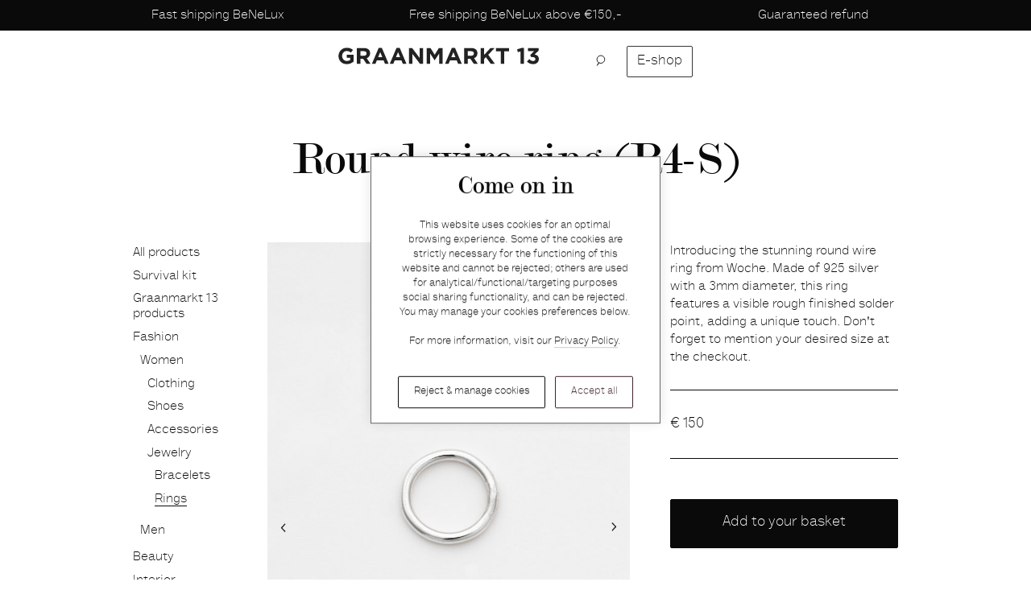

--- FILE ---
content_type: text/html; charset=UTF-8
request_url: https://www.graanmarkt13.com/shop/product/round-wire-ring-r4-s
body_size: 13840
content:
<!DOCTYPE html>
<html lang="en-US">
<head>
    <link rel="home" href="https://www.graanmarkt13.com/" />
    <meta charset="utf-8">
    <meta name="viewport" content="width=device-width, initial-scale=1.0, viewport-fit=cover">

    <link rel="stylesheet" href="/_assets/dist/css/main.min.css?v=2.5.1">
    <script>
        document.getElementsByTagName('html')[0].className += ' js-enabled';
        document.createElement('picture');
    </script>

        <link rel="preload" href="/_assets/dist/fonts/lineto-letteratext-regular.woff2" as="font" crossorigin type="font/woff2">
    <link rel="preload" href="/_assets/dist/fonts/ModernNo20.woff2" as="font" crossorigin type="font/woff2">
    <link rel="preload" href="/_assets/dist/js/lib/fontfaceobserver.js" as="script">

        <link rel="preconnect" href="https://d275dkuylikdx7.cloudfront.net">
    <link rel="dns-prefetch" href="https://d275dkuylikdx7.cloudfront.net">
    <link rel="preconnect" href="https://www.google-analytics.com">
    <link rel="dns-prefetch" href="https://www.google-analytics.com">
<title>Round wire ring (R4-S) • Graanmarkt 13</title>
<script>dataLayer = [];
(function(w,d,s,l,i){w[l]=w[l]||[];w[l].push({'gtm.start':
new Date().getTime(),event:'gtm.js'});var f=d.getElementsByTagName(s)[0],
j=d.createElement(s),dl=l!='dataLayer'?'&l='+l:'';j.async=true;j.src=
'https://www.googletagmanager.com/gtm.js?id='+i+dl;f.parentNode.insertBefore(j,f);
})(window,document,'script','dataLayer','GTM-5Q5WLV4');
</script><meta name="generator" content="SEOmatic">
<meta name="description" content="Introducing the stunning round wire ring from Woche. Made of 925 silver with a 3mm diameter, this ring features a visible rough finished solder point,…">
<meta name="referrer" content="no-referrer-when-downgrade">
<meta name="robots" content="all">
<meta content="en_US" property="og:locale">
<meta content="Graanmarkt 13" property="og:site_name">
<meta content="website" property="og:type">
<meta content="https://www.graanmarkt13.com/shop/product/round-wire-ring-r4-s" property="og:url">
<meta content="Round wire ring (R4-S)" property="og:title">
<meta content="Introducing the stunning round wire ring from Woche. Made of 925 silver with a 3mm diameter, this ring features a visible rough finished solder point,…" property="og:description">
<meta content="https://d275dkuylikdx7.cloudfront.net/products/_1200x630_crop_center-center_82_none/R4-S-top.jpg?mtime=1687265900" property="og:image">
<meta content="1200" property="og:image:width">
<meta content="630" property="og:image:height">
<meta content="https://www.pinterest.com/graanmarkt13" property="og:see_also">
<meta content="https://www.instagram.com/graanmarkt13" property="og:see_also">
<meta content="https://www.facebook.com/Graanmarkt13" property="og:see_also">
<meta content="https://twitter.com/graanmarkt13" property="og:see_also">
<meta name="twitter:card" content="summary_large_image">
<meta name="twitter:site" content="@graanmarkt13">
<meta name="twitter:creator" content="@graanmarkt13">
<meta name="twitter:title" content="Round wire ring (R4-S)">
<meta name="twitter:description" content="Introducing the stunning round wire ring from Woche. Made of 925 silver with a 3mm diameter, this ring features a visible rough finished solder point,…">
<meta name="twitter:image" content="https://d275dkuylikdx7.cloudfront.net/products/_800x418_crop_center-center_82_none/R4-S-top.jpg?mtime=1687265900">
<meta name="twitter:image:width" content="800">
<meta name="twitter:image:height" content="418">
<meta name="p:domain_verify" content="https://www.pinterest.com/graanmarkt13">
<link href="https://www.graanmarkt13.com/shop/product/round-wire-ring-r4-s" rel="canonical">
<link href="https://www.graanmarkt13.com/" rel="home">
<link type="text/plain" href="https://www.graanmarkt13.com/humans.txt" rel="author"></head>
<body class="c-page-background  "><noscript><iframe src="https://www.googletagmanager.com/ns.html?id=GTM-5Q5WLV4"
height="0" width="0" style="display:none;visibility:hidden"></iframe></noscript>


                



    <aside class="c-cookie-configurator js-cookie-configurator" aria-label="Cookie configuration" data-consent-keys="event,functional_cookie,analytics_cookie,marketing_cookie" tabindex="-1">
                <form method="post" action="" class="c-cookie-configurator__shortcut js-cookie-configurator-shortcut">
            <input type="hidden" value="true" name="cookies-set" />
            <input type="hidden" name="action" value="business-logic-module/cookies/set-consents">
                                        <input type="hidden" name="event" value="banner-gdpr-consent">
            
                                        <input type="hidden" name="functional_cookie" value="true">
                            <input type="hidden" name="analytics_cookie" value="true">
                            <input type="hidden" name="marketing_cookie" value="true">
            
                                        <strong class="c-cookie-configurator__heading">Come on in</strong>
            
                                        <div class="o-rich-text c-cookie-configurator__introduction o-small-sans"><p>This website uses cookies for an optimal browsing experience. Some of
 the cookies are strictly necessary for the functioning of this website 
and cannot be rejected; others are used for 
analytical/functional/targeting purposes social sharing functionality, 
and can be rejected. You may manage your cookies preferences below.</p>
<p>For more information, visit our <a href="https://www.graanmarkt13.com/privacy-policy">Privacy Policy</a>.</p></div>
            
                        <div class="c-cookie-configurator__actions">
                <button type="button" class="c-button c-cookie-configurator__action js-cookie-configurator-selection-trigger">Reject &amp; manage cookies</button>
                <button type="submit" class="c-button c-button--branded c-button--inverse c-cookie-configurator__action js-cookie-configurator-accept-all">Accept all</button>
            </div>
        </form>

                <form method="post" action="" tabindex="-1" class="c-cookie-configurator__selection js-cookie-configurator-selection" hidden tabindex="-1">
            <input type="hidden" value="true" name="cookies-set" />
            <input type="hidden" name="action" value="business-logic-module/cookies/set-consents">
                            <input type="hidden" name="event" value="banner-gdpr-consent">
            
            <button type="button" class="c-cookie-configurator__action c-cookie-configurator__action--back js-cookie-configurator-shortcut-trigger">Back</button>

                                        
                <section class="c-cookie-configurator__option" aria-labelledby="cookie-consents-required-label">
                                                                <input type="hidden" name="functional_cookie" value="true">
                        <div class="c-cookie-configurator__option-head">
                            <div class="c-cookie-configurator__checkbox c-cookie-configurator__checkbox--static"></div>
                            <p class="o-body-sans c-cookie-configurator__label">Necessary/functional cookies</p>
                        </div>

                                        
                                                                <p class="c-cookie-configurator__description o-small-sans">These cookies collect information about your use of our website, such as the pages/functionality you visit most often. These cookies allow us to improve the functioning of our website.</p>
                                    </section>
                            
                <section class="c-cookie-configurator__option" aria-labelledby="cookie-consents-analytic-label">
                                                                <div class="c-cookie-configurator__option-head">
                            <input class="c-cookie-configurator__checkbox" type="checkbox" name="analytics_cookie" value="true" id="cookie-consents-analytic-field" >
                            <label class="o-body-sans c-cookie-configurator__label" for="cookie-consents-analytic-field" id="cookie-consents-analytic-label">Analytics/performance cookies</label>
                        </div>
                    
                                                                <p class="c-cookie-configurator__description o-small-sans">These cookies, including tracking pixels, can be set within our website by our advertising partners. They can be used by these companies to profile your interests and show you relevant advertisements on other websites.</p>
                                    </section>
                            
                <section class="c-cookie-configurator__option" aria-labelledby="cookie-consents-marketing-label">
                                                                <div class="c-cookie-configurator__option-head">
                            <input class="c-cookie-configurator__checkbox" type="checkbox" name="marketing_cookie" value="true" id="cookie-consents-marketing-field" >
                            <label class="o-body-sans c-cookie-configurator__label" for="cookie-consents-marketing-field" id="cookie-consents-marketing-label">Advertising/marketing cookies</label>
                        </div>
                    
                                                                <p class="c-cookie-configurator__description o-small-sans">Necessary cookies are required for the operation of our website (for example, to secure the exchange of information in the context of a form submission). Functional cookies improve and personalize the functionality of our website and remember your choices (like your preferred language or the region that you are in).</p>
                                    </section>
            
                        <div class="c-cookie-configurator__actions">
                <button type="submit" class="c-button c-button--branded c-button--inverse c-cookie-configurator__action c-cookie-configurator__action--confirm">
                    <span class="c-cookie-configurator__action-label">Confirm</span>
                </button>
            </div>
        </form>
    </aside>
                <div id="js-banner" class="c-banner o-notice o-notice--3">
        <div class="c-banner__wrapper">
                            <div class="o-notice__text sc-rich-text">
                    <p>Fast shipping BeNeLux</p>
                </div>
                            <div class="o-notice__text sc-rich-text">
                    <p>Free shipping BeNeLux above €150,-</p>
                </div>
                            <div class="o-notice__text sc-rich-text">
                    <p>Guaranteed refund</p>
                </div>
                    </div>
    </div>
        
<header role="banner">
			
		<div class="c-header" id="js-site-header">
			<div class="c-header__logo-bar" id="js-logo-bar">
								<div class="c-header__logo">
					<a class="c-link--hidden" href="https://www.graanmarkt13.com/">
						<svg class="c-header__logo-svg" role="img" aria-label="Graanmarkt 13" viewBox="0 0 470 39" xmlns="http://www.w3.org/2000/svg" preserveAspectRatio="xMidYMax meet" width="470" height="39">
	<title>Graanmarkt 13</title>
	<path d="M35.793 32.514V16.422H19.7v7.04h8.205v5.294c-2.064 1.482-4.71 2.223-7.675 2.223-6.565 0-11.223-4.977-11.223-11.753v-.106c0-6.298 4.71-11.54 10.64-11.54 4.288 0 6.83 1.377 9.688 3.76l5.135-6.194C30.605 1.864 26.582.064 19.912.064 8.69.064.484 8.694.484 19.227v.106c0 10.958 7.94 19.057 19.48 19.057 6.777 0 12.018-2.646 15.83-5.876zm39.862 5.24l-9.053-13.233c4.712-1.746 7.94-5.505 7.94-11.486v-.106c0-7.623-5.24-12.23-13.974-12.23h-16.94v37.057h8.152V25.897h6.405l7.94 11.858h9.53zm-9.37-24.297c0 3.123-2.277 5.24-6.247 5.24H51.78V8.058h8.1c3.97 0 6.405 1.8 6.405 5.294v.107zm51.72 24.298L102.122.435h-7.517l-15.88 37.32h8.31l3.388-8.31h15.67l3.387 8.31h8.524zm-14.823-15.51h-9.846l4.923-12.017 4.922 12.017zm56.642 15.51L143.944.435h-7.518l-15.88 37.32h8.31l3.388-8.31h15.67l3.388 8.31h8.522zm-14.822-15.51h-9.846l4.923-12.017L145 22.245zm53.467 15.51V.7h-8.048v22.815L173.06.7h-7.518v37.055h8.046V14.198l17.946 23.557h6.935zm45.948 0V.7h-8.788l-9.74 15.67L216.15.7h-8.788v37.055h7.993V13.722l10.323 15.67h.212l10.43-15.83v24.193h8.098zm44.996 0L273.534.435h-7.518l-15.88 37.32h8.31l3.388-8.31h15.67l3.387 8.31h8.524zm-14.822-15.51h-9.846l4.923-12.017 4.922 12.017zm52.566 15.51l-9.052-13.234c4.712-1.746 7.94-5.505 7.94-11.486v-.106c0-7.623-5.24-12.23-13.975-12.23h-16.938v37.057h8.152V25.897h6.405l7.94 11.858h9.528zm-9.37-24.298c0 3.123-2.276 5.24-6.246 5.24h-8.258V8.058h8.1c3.97 0 6.405 1.8 6.405 5.294v.107zm49.338 24.298L351.35 16.422 366.44.7h-9.847l-15.033 16.198V.698h-8.152v37.057h8.152V26.427l4.288-4.447 11.488 15.775h9.793zm32.98-29.54V.7h-30.704v7.516h11.276v29.54h8.152V8.215h11.276zm18.95-4.604l1.695 6.67 6.46-1.587v29.062h8.046V.435h-5.558l-10.64 3.176zm39.81 4.077l-8.84 8.893 1.27 5.188h3.388c4.658 0 7.252 1.694 7.252 4.765 0 2.805-2.17 4.552-5.24 4.552-3.76 0-6.406-1.588-8.947-4.447l-5.612 5.347c3.176 3.76 7.78 6.405 14.452 6.405 8.258 0 13.34-5.134 13.34-12.175 0-6.935-4.87-9.582-9.953-10.43l9.37-8.945V.7h-25.04v6.987h14.56z" fill="#222" fill-rule="evenodd"/>
</svg>
					</a>
				</div>
			</div>

			<nav class="c-header__nav" role="navigation" id="js-site-nav">
								<ul class="c-header__nav-list">
					
                    <li class="c-header__nav-item c-header__nav-item--basket-mobile c-header__nav-item--current">
                        <a class="c-header__nav-link" href="https://www.graanmarkt13.com/shop/">
                            <span class="c-header__nav-copy">E-shop</span>
                        </a>
                    </li>

					<li class="c-header__nav-item c-header__nav-item--search" id="js-search-nav-item">
																		
						<a id="js-search-trigger" data-translation="Toggle search" class="c-header__nav-link" href="https://www.graanmarkt13.com/search">
							<svg class="c-header__search-icon" viewBox="0 0 12 14" width="12" height="14" xmlns="http://www.w3.org/2000/svg"><path d="M3.48327419 9.8991591c-1.40124863-.8345763-2.34001651-2.3647008-2.34001651-4.11408617C1.14325768 3.14235013 3.28560781 1 5.92833061 1c2.64272281 0 4.78507289 2.14235013 4.78507289 4.78507293 0 2.64272277-2.14235008 4.78507297-4.78507289 4.78507297-.8933374 0-1.72949779-.2448039-2.44505642-.6709868l-2.0612771 3.4305412 2.0612771-3.4305412z" stroke="#222" fill="none" fill-rule="evenodd" stroke-linecap="round" stroke-linejoin="round"/></svg>
						</a>
					</li>

                    <li class="c-header__nav-item c-header__nav-item--basket-desktop ">
                        <a class="c-header__nav-link c-header__nav-link--basket-desktop" href="https://www.graanmarkt13.com/shop/">
                            E-shop
                        </a>
                    </li>
				</ul>

				<div class="c-header__search" id="js-searchform">

					<form action="https://www.graanmarkt13.com/search/" method="get" role="search">

						<div class="o-stretch-col o-stretch-col--left">

							<div class="o-stretch-col__fill">
								<label class="u-visually-hidden" for="q">Search</label>
								<input class="c-form-control" type="search" name="q" id="q" placeholder="Search">
							</div>

							<div class="o-stretch-col__fixed">
								<input class="c-button c-button--small" type="submit" value="Search">
							</div>

						</div>

					</form>

				</div>

			</nav>


		</div>

	
	
</header>

    <div class="c-container c-container--page ">

        
                            <script>
        if (typeof dataLayer !== 'undefined') {
            dataLayer.push({ ecommerce: null });
            dataLayer.push({
                'ecommerce': {
                    'detail': {
                        'add': {
                            'products': [    {
                    "name": "Round wire ring (R4-S)",
                    "id": "160619",
                    "price": "150.0000",
                    "brand": "Woche",
                    "category": "Rings",
                    "variant": ""
                }]
                        }
                    }
                }
            });
        }
    </script>

                                                                                                                
        
        <main role="main" class="c-section u-pb-3x">

                                    
            <header class="c-page-header c-page-header--inv">
                                
                	


<h1 class="o-title o-title--h1 c-page-header__title">
	Round wire ring (R4-S)
</h1>

	<h2 class="o-title o-title--h2 c-page-header__title">
		<a class="c-link c-link--hidden" href="https://www.graanmarkt13.com/shop/?brand=woche">Woche</a>
	</h2>




                                                                                                                                                                                                                                                                                                                    
                                
                                                                                                    
                                    <p class="o-title o-title--h2 u-sm-hidden">
                                                                                                            <span>€</span> 150
                                                                                            </p>
                
                
            </header>

                                    
            <div class="o-grid o-grid--gutter-sm o-grid--align-center">

                <div class="o-grid__cell u-sm-size-2-of-12 u-hidden u-sm-visible">
                    <div class="c-drilldown">
                                    <ul class="c-drilldown__list c-drilldown__list--root ">
                	




        
        
        
                            
        
        
                            
                    
        
                            
                    
        
                            
                    
        
                            
                    
        
                
                    
        
                
                    
        
                
        
        
                
        
        
                
        
        
                
        
        
                
        
        
                
        
        
                
        
        
                
        
        
                
        
        
                
        
        
                
        
        
                
        
        
                
                    
        
                
                    
        
                
                    
        
                
                    
        
                
                    
        
                
                    
        
                
        
        
                
        
        
                
        
        
                
        
        
                
        
        
                
        
        
                
        
        
                
        
        
                
        
        
                
        
        
        


<div class="">
    <div class="js-drilldown__container">
                                    
                                                                                                                                                                                                                                            
                
    <ul class="c-drilldown__list  c-drilldown__list--root  js-drilldown__root  is-open">

                                        <li class="c-drilldown__item js-drilldown__item">
                <a class="c-drilldown__link  js-drilldown__link  js-drilldown__link--reset js-ga-track" href="https://www.graanmarkt13.com/shop" data-ga-category="Eshop categories" data-ga-label="All products">
                    All products
                </a>
            </li>

                
                                        
                        <li class="c-drilldown__item">

                                                <a class="c-drilldown__link js-drilldown__link js-ga-track" href="https://www.graanmarkt13.com/shop/survival-kit" data-ga-category="Eshop categories" data-ga-label="Survival kit">Survival kit</a>

                                
                                            </li>
                                
                        <li class="c-drilldown__item">

                                                <a class="c-drilldown__link js-drilldown__link js-ga-track" href="https://www.graanmarkt13.com/shop/graanmarkt-13-products" data-ga-category="Eshop categories" data-ga-label="Graanmarkt 13 products">Graanmarkt 13 products</a>

                                
                                            </li>
                                
                        <li class="c-drilldown__item has-children">

                                                <a class="c-drilldown__link js-drilldown__link js-drilldown__link--has-children js-ga-track" href="https://www.graanmarkt13.com/shop/fashion" data-ga-category="Eshop categories" data-ga-label="Fashion">Fashion</a>

                                
                                                                                
                                                                                                                    
                
    <ul class="c-drilldown__list  js-drilldown__sub-menu  is-open">

                            
                    <li class="c-drilldown__item c-drilldown__item--back js-drilldown__back">
            <a class="c-drilldown__link js-ga-track" href="https://www.graanmarkt13.com/shop" title="Back to all products" data-ga-category="Eshop mobile categories" data-ga-label="Back to all products">Back to all products</a>
        </li>
    
                    <li class="c-drilldown__item c-drilldown__item--everythingx js-drilldown__item">
            <a class="c-drilldown__link js-ga-track  js-drilldown__link" href="https://www.graanmarkt13.com/shop/fashion" data-short-label="Fashion" data-ga-category="Eshop mobile categories" data-ga-label="Everything Fashion">Everything Fashion</a>
        </li>
    

        
                                        
                        <li class="c-drilldown__item has-children">

                                                <a class="c-drilldown__link js-drilldown__link js-drilldown__link--has-children js-ga-track" href="https://www.graanmarkt13.com/shop/fashion/women" data-ga-category="Eshop categories" data-ga-label="Women">Women</a>

                                                                    
                                                                                
                                                                                                                                                                                                
                
    <ul class="c-drilldown__list  js-drilldown__sub-menu  is-open">

                            
                    <li class="c-drilldown__item c-drilldown__item--back js-drilldown__back">
            <a class="c-drilldown__link js-ga-track" href="https://www.graanmarkt13.com/shop/fashion/women" title="Back to Fashion" data-ga-category="Eshop mobile categories" data-ga-label="Back to Fashion">Fashion</a>
        </li>
    
                    <li class="c-drilldown__item c-drilldown__item--everythingx js-drilldown__item">
            <a class="c-drilldown__link js-ga-track  js-drilldown__link" href="https://www.graanmarkt13.com/shop/fashion/women" data-short-label="Women" data-ga-category="Eshop mobile categories" data-ga-label="Everything Women">Everything Women</a>
        </li>
    

        
                                        
                        <li class="c-drilldown__item has-children">

                                                <a class="c-drilldown__link js-drilldown__link js-drilldown__link--has-children js-ga-track" href="https://www.graanmarkt13.com/shop/fashion/women/clothing" data-ga-category="Eshop categories" data-ga-label="Clothing">Clothing</a>

                                                                    
                                                                                
                                                                                                                                                                                                                
                
    <ul class="c-drilldown__list  js-drilldown__sub-menu">

                            
                    <li class="c-drilldown__item c-drilldown__item--back js-drilldown__back">
            <a class="c-drilldown__link js-ga-track" href="https://www.graanmarkt13.com/shop/fashion/women/clothing" title="Back to Women" data-ga-category="Eshop mobile categories" data-ga-label="Back to Women">Women</a>
        </li>
    
                    <li class="c-drilldown__item c-drilldown__item--everythingx js-drilldown__item">
            <a class="c-drilldown__link js-ga-track  js-drilldown__link" href="https://www.graanmarkt13.com/shop/fashion/women/clothing" data-short-label="Clothing" data-ga-category="Eshop mobile categories" data-ga-label="Everything Clothing">Everything Clothing</a>
        </li>
    

        
                                        
                        <li class="c-drilldown__item">

                                                <a class="c-drilldown__link js-drilldown__link js-ga-track" href="https://www.graanmarkt13.com/shop/fashion/women/clothing/tops" data-ga-category="Eshop categories" data-ga-label="Tops">Tops</a>

                                                                    
                                            </li>
                                
                        <li class="c-drilldown__item">

                                                <a class="c-drilldown__link js-drilldown__link js-ga-track" href="https://www.graanmarkt13.com/shop/fashion/women/clothing/bottoms" data-ga-category="Eshop categories" data-ga-label="Bottoms">Bottoms</a>

                                                                    
                                            </li>
                                
                        <li class="c-drilldown__item">

                                                <a class="c-drilldown__link js-drilldown__link js-ga-track" href="https://www.graanmarkt13.com/shop/fashion/women/clothing/dresses" data-ga-category="Eshop categories" data-ga-label="Dresses">Dresses</a>

                                                                    
                                            </li>
        
                    </ul>

                            </li>
                                
                        <li class="c-drilldown__item has-children">

                                                <a class="c-drilldown__link js-drilldown__link js-drilldown__link--has-children js-ga-track" href="https://www.graanmarkt13.com/shop/fashion/women/shoes" data-ga-category="Eshop categories" data-ga-label="Shoes">Shoes</a>

                                                                    
                                                                                
                                                                                                                                                                
                
    <ul class="c-drilldown__list  js-drilldown__sub-menu">

                            
                    <li class="c-drilldown__item c-drilldown__item--back js-drilldown__back">
            <a class="c-drilldown__link js-ga-track" href="https://www.graanmarkt13.com/shop/fashion/women/shoes" title="Back to Women" data-ga-category="Eshop mobile categories" data-ga-label="Back to Women">Women</a>
        </li>
    
                    <li class="c-drilldown__item c-drilldown__item--everythingx js-drilldown__item">
            <a class="c-drilldown__link js-ga-track  js-drilldown__link" href="https://www.graanmarkt13.com/shop/fashion/women/shoes" data-short-label="Shoes" data-ga-category="Eshop mobile categories" data-ga-label="Everything Shoes">Everything Shoes</a>
        </li>
    

        
                                        
                        <li class="c-drilldown__item">

                                                <a class="c-drilldown__link js-drilldown__link js-ga-track" href="https://www.graanmarkt13.com/shop/fashion/women/shoes/flats" data-ga-category="Eshop categories" data-ga-label="Flats">Flats</a>

                                                                    
                                            </li>
                                
                        <li class="c-drilldown__item">

                                                <a class="c-drilldown__link js-drilldown__link js-ga-track" href="https://www.graanmarkt13.com/shop/fashion/women/shoes/heels" data-ga-category="Eshop categories" data-ga-label="Heels">Heels</a>

                                                                    
                                            </li>
                                
                        <li class="c-drilldown__item">

                                                <a class="c-drilldown__link js-drilldown__link js-ga-track" href="https://www.graanmarkt13.com/shop/fashion/women/shoes/boots" data-ga-category="Eshop categories" data-ga-label="Boots">Boots</a>

                                                                    
                                            </li>
        
                    </ul>

                            </li>
                                
                        <li class="c-drilldown__item has-children">

                                                <a class="c-drilldown__link js-drilldown__link js-drilldown__link--has-children js-ga-track" href="https://www.graanmarkt13.com/shop/fashion/women/accessories" data-ga-category="Eshop categories" data-ga-label="Accessories">Accessories</a>

                                                                    
                                                                                
                                                                                                                            
                
    <ul class="c-drilldown__list  js-drilldown__sub-menu">

                            
                    <li class="c-drilldown__item c-drilldown__item--back js-drilldown__back">
            <a class="c-drilldown__link js-ga-track" href="https://www.graanmarkt13.com/shop/fashion/women/accessories" title="Back to Women" data-ga-category="Eshop mobile categories" data-ga-label="Back to Women">Women</a>
        </li>
    
                    <li class="c-drilldown__item c-drilldown__item--everythingx js-drilldown__item">
            <a class="c-drilldown__link js-ga-track  js-drilldown__link" href="https://www.graanmarkt13.com/shop/fashion/women/accessories" data-short-label="Accessories" data-ga-category="Eshop mobile categories" data-ga-label="Everything Accessories">Everything Accessories</a>
        </li>
    

        
                
                    </ul>

                            </li>
                                
                        <li class="c-drilldown__item has-children">

                                                <a class="c-drilldown__link js-drilldown__link js-drilldown__link--has-children js-ga-track" href="https://www.graanmarkt13.com/shop/fashion/women/jewelry" data-ga-category="Eshop categories" data-ga-label="Jewelry">Jewelry</a>

                                                                    
                                                                                
                                                                                                                                                        
                
    <ul class="c-drilldown__list  js-drilldown__sub-menu  is-open">

                            
                    <li class="c-drilldown__item c-drilldown__item--back js-drilldown__back">
            <a class="c-drilldown__link js-ga-track" href="https://www.graanmarkt13.com/shop/fashion/women/jewelry" title="Back to Women" data-ga-category="Eshop mobile categories" data-ga-label="Back to Women">Women</a>
        </li>
    
                    <li class="c-drilldown__item c-drilldown__item--everythingx js-drilldown__item">
            <a class="c-drilldown__link js-ga-track  js-drilldown__link" href="https://www.graanmarkt13.com/shop/fashion/women/jewelry" data-short-label="Jewelry" data-ga-category="Eshop mobile categories" data-ga-label="Everything Jewelry">Everything Jewelry</a>
        </li>
    

        
                                        
                        <li class="c-drilldown__item">

                                                <a class="c-drilldown__link js-drilldown__link js-ga-track" href="https://www.graanmarkt13.com/shop/fashion/women/jewelry/bracelets" data-ga-category="Eshop categories" data-ga-label="Bracelets">Bracelets</a>

                                                                    
                                            </li>
                                
                        <li class="c-drilldown__item">

                                                <a class="c-drilldown__link js-drilldown__link is-current js-ga-track" href="https://www.graanmarkt13.com/shop/fashion/women/jewelry/rings" data-ga-category="Eshop categories" data-ga-label="Rings">Rings</a>

                                                                    
                                            </li>
        
                    </ul>

                            </li>
        
                    </ul>

                            </li>
                                
                        <li class="c-drilldown__item has-children">

                                                <a class="c-drilldown__link js-drilldown__link js-drilldown__link--has-children js-ga-track" href="https://www.graanmarkt13.com/shop/fashion/men" data-ga-category="Eshop categories" data-ga-label="Men">Men</a>

                                                                    
                                                                                
                                                                                                                    
                
    <ul class="c-drilldown__list  js-drilldown__sub-menu">

                            
                    <li class="c-drilldown__item c-drilldown__item--back js-drilldown__back">
            <a class="c-drilldown__link js-ga-track" href="https://www.graanmarkt13.com/shop/fashion/men" title="Back to Fashion" data-ga-category="Eshop mobile categories" data-ga-label="Back to Fashion">Fashion</a>
        </li>
    
                    <li class="c-drilldown__item c-drilldown__item--everythingx js-drilldown__item">
            <a class="c-drilldown__link js-ga-track  js-drilldown__link" href="https://www.graanmarkt13.com/shop/fashion/men" data-short-label="Men" data-ga-category="Eshop mobile categories" data-ga-label="Everything Men">Everything Men</a>
        </li>
    

        
                                        
                        <li class="c-drilldown__item has-children">

                                                <a class="c-drilldown__link js-drilldown__link js-drilldown__link--has-children js-ga-track" href="https://www.graanmarkt13.com/shop/fashion/men/clothing" data-ga-category="Eshop categories" data-ga-label="Clothing">Clothing</a>

                                                                    
                                                                                
                                                                
                
    <ul class="c-drilldown__list  js-drilldown__sub-menu">

                            
                    <li class="c-drilldown__item c-drilldown__item--back js-drilldown__back">
            <a class="c-drilldown__link js-ga-track" href="https://www.graanmarkt13.com/shop/fashion/men/clothing" title="Back to Men" data-ga-category="Eshop mobile categories" data-ga-label="Back to Men">Men</a>
        </li>
    
                    <li class="c-drilldown__item c-drilldown__item--everythingx js-drilldown__item">
            <a class="c-drilldown__link js-ga-track  js-drilldown__link" href="https://www.graanmarkt13.com/shop/fashion/men/clothing" data-short-label="Clothing" data-ga-category="Eshop mobile categories" data-ga-label="Everything Clothing">Everything Clothing</a>
        </li>
    

        
                
                    </ul>

                            </li>
                                
                        <li class="c-drilldown__item has-children">

                                                <a class="c-drilldown__link js-drilldown__link js-drilldown__link--has-children js-ga-track" href="https://www.graanmarkt13.com/shop/fashion/men/accessories" data-ga-category="Eshop categories" data-ga-label="Accessories">Accessories</a>

                                                                    
                                                                                
                                                                                                                                                            
                
    <ul class="c-drilldown__list  js-drilldown__sub-menu">

                            
                    <li class="c-drilldown__item c-drilldown__item--back js-drilldown__back">
            <a class="c-drilldown__link js-ga-track" href="https://www.graanmarkt13.com/shop/fashion/men/accessories" title="Back to Men" data-ga-category="Eshop mobile categories" data-ga-label="Back to Men">Men</a>
        </li>
    
                    <li class="c-drilldown__item c-drilldown__item--everythingx js-drilldown__item">
            <a class="c-drilldown__link js-ga-track  js-drilldown__link" href="https://www.graanmarkt13.com/shop/fashion/men/accessories" data-short-label="Accessories" data-ga-category="Eshop mobile categories" data-ga-label="Everything Accessories">Everything Accessories</a>
        </li>
    

        
                                        
                        <li class="c-drilldown__item">

                                                <a class="c-drilldown__link js-drilldown__link js-ga-track" href="https://www.graanmarkt13.com/shop/fashion/men/accessories/cufflinks" data-ga-category="Eshop categories" data-ga-label="Cufflinks">Cufflinks</a>

                                                                    
                                            </li>
        
                    </ul>

                            </li>
        
                    </ul>

                            </li>
        
                    </ul>

                            </li>
                                
                        <li class="c-drilldown__item has-children">

                                                <a class="c-drilldown__link js-drilldown__link js-drilldown__link--has-children js-ga-track" href="https://www.graanmarkt13.com/shop/beauty" data-ga-category="Eshop categories" data-ga-label="Beauty">Beauty</a>

                                
                                                                                
                                                                                                                                                                                                                                                        
                
    <ul class="c-drilldown__list  js-drilldown__sub-menu">

                            
                    <li class="c-drilldown__item c-drilldown__item--back js-drilldown__back">
            <a class="c-drilldown__link js-ga-track" href="https://www.graanmarkt13.com/shop" title="Back to all products" data-ga-category="Eshop mobile categories" data-ga-label="Back to all products">Back to all products</a>
        </li>
    
                    <li class="c-drilldown__item c-drilldown__item--everythingx js-drilldown__item">
            <a class="c-drilldown__link js-ga-track  js-drilldown__link" href="https://www.graanmarkt13.com/shop/beauty" data-short-label="Beauty" data-ga-category="Eshop mobile categories" data-ga-label="Everything Beauty">Everything Beauty</a>
        </li>
    

        
                                        
                        <li class="c-drilldown__item has-children">

                                                <a class="c-drilldown__link js-drilldown__link js-drilldown__link--has-children js-ga-track" href="https://www.graanmarkt13.com/shop/beauty/fragrance" data-ga-category="Eshop categories" data-ga-label="Fragrance">Fragrance</a>

                                                                    
                                                                                
                                                                                    
                
    <ul class="c-drilldown__list  js-drilldown__sub-menu">

                            
                    <li class="c-drilldown__item c-drilldown__item--back js-drilldown__back">
            <a class="c-drilldown__link js-ga-track" href="https://www.graanmarkt13.com/shop/beauty/fragrance" title="Back to Beauty" data-ga-category="Eshop mobile categories" data-ga-label="Back to Beauty">Beauty</a>
        </li>
    
                    <li class="c-drilldown__item c-drilldown__item--everythingx js-drilldown__item">
            <a class="c-drilldown__link js-ga-track  js-drilldown__link" href="https://www.graanmarkt13.com/shop/beauty/fragrance" data-short-label="Fragrance" data-ga-category="Eshop mobile categories" data-ga-label="Everything Fragrance">Everything Fragrance</a>
        </li>
    

        
                                        
                        <li class="c-drilldown__item">

                                                <a class="c-drilldown__link js-drilldown__link js-ga-track" href="https://www.graanmarkt13.com/shop/beauty/fragrance/unisex" data-ga-category="Eshop categories" data-ga-label="Unisex">Unisex</a>

                                                                    
                                            </li>
        
                    </ul>

                            </li>
                                
                        <li class="c-drilldown__item">

                                                <a class="c-drilldown__link js-drilldown__link js-ga-track" href="https://www.graanmarkt13.com/shop/beauty/face" data-ga-category="Eshop categories" data-ga-label="Face">Face</a>

                                                                    
                                            </li>
                                
                        <li class="c-drilldown__item">

                                                <a class="c-drilldown__link js-drilldown__link js-ga-track" href="https://www.graanmarkt13.com/shop/beauty/body" data-ga-category="Eshop categories" data-ga-label="Body">Body</a>

                                                                    
                                            </li>
                                
                        <li class="c-drilldown__item">

                                                <a class="c-drilldown__link js-drilldown__link js-ga-track" href="https://www.graanmarkt13.com/shop/beauty/hair" data-ga-category="Eshop categories" data-ga-label="Hair">Hair</a>

                                                                    
                                            </li>
                                
                        <li class="c-drilldown__item">

                                                <a class="c-drilldown__link js-drilldown__link js-ga-track" href="https://www.graanmarkt13.com/shop/beauty/make-up" data-ga-category="Eshop categories" data-ga-label="Make-up">Make-up</a>

                                                                    
                                            </li>
        
                    </ul>

                            </li>
                                
                        <li class="c-drilldown__item has-children">

                                                <a class="c-drilldown__link js-drilldown__link js-drilldown__link--has-children js-ga-track" href="https://www.graanmarkt13.com/shop/interior" data-ga-category="Eshop categories" data-ga-label="Interior">Interior</a>

                                
                                                                                
                                                                                                                                                                                                                                                                                                                                                                                                                    
                
    <ul class="c-drilldown__list  js-drilldown__sub-menu">

                            
                    <li class="c-drilldown__item c-drilldown__item--back js-drilldown__back">
            <a class="c-drilldown__link js-ga-track" href="https://www.graanmarkt13.com/shop" title="Back to all products" data-ga-category="Eshop mobile categories" data-ga-label="Back to all products">Back to all products</a>
        </li>
    
                    <li class="c-drilldown__item c-drilldown__item--everythingx js-drilldown__item">
            <a class="c-drilldown__link js-ga-track  js-drilldown__link" href="https://www.graanmarkt13.com/shop/interior" data-short-label="Interior" data-ga-category="Eshop mobile categories" data-ga-label="Everything Interior">Everything Interior</a>
        </li>
    

        
                                        
                        <li class="c-drilldown__item">

                                                <a class="c-drilldown__link js-drilldown__link js-ga-track" href="https://www.graanmarkt13.com/shop/interior/furniture" data-ga-category="Eshop categories" data-ga-label="Furniture">Furniture</a>

                                                                    
                                            </li>
                                
                        <li class="c-drilldown__item">

                                                <a class="c-drilldown__link js-drilldown__link js-ga-track" href="https://www.graanmarkt13.com/shop/interior/lighting" data-ga-category="Eshop categories" data-ga-label="Lighting">Lighting</a>

                                                                    
                                            </li>
                                
                        <li class="c-drilldown__item">

                                                <a class="c-drilldown__link js-drilldown__link js-ga-track" href="https://www.graanmarkt13.com/shop/interior/tea-lights" data-ga-category="Eshop categories" data-ga-label="Tea lights">Tea lights</a>

                                                                    
                                            </li>
                                
                        <li class="c-drilldown__item">

                                                <a class="c-drilldown__link js-drilldown__link js-ga-track" href="https://www.graanmarkt13.com/shop/interior/tableware" data-ga-category="Eshop categories" data-ga-label="Tableware">Tableware</a>

                                                                    
                                            </li>
                                
                        <li class="c-drilldown__item">

                                                <a class="c-drilldown__link js-drilldown__link js-ga-track" href="https://www.graanmarkt13.com/shop/interior/textiles" data-ga-category="Eshop categories" data-ga-label="Textiles">Textiles</a>

                                                                    
                                            </li>
                                
                        <li class="c-drilldown__item">

                                                <a class="c-drilldown__link js-drilldown__link js-ga-track" href="https://www.graanmarkt13.com/shop/interior/scents" data-ga-category="Eshop categories" data-ga-label="Home scents">Home scents</a>

                                                                    
                                            </li>
                                
                        <li class="c-drilldown__item">

                                                <a class="c-drilldown__link js-drilldown__link js-ga-track" href="https://www.graanmarkt13.com/shop/interior/interior-objects" data-ga-category="Eshop categories" data-ga-label="Objects">Objects</a>

                                                                    
                                            </li>
                                
                        <li class="c-drilldown__item">

                                                <a class="c-drilldown__link js-drilldown__link js-ga-track" href="https://www.graanmarkt13.com/shop/interior/cleaning-products" data-ga-category="Eshop categories" data-ga-label="Cleaning products">Cleaning products</a>

                                                                    
                                            </li>
        
                    </ul>

                            </li>
        
                    </ul>

    </div>
</div>

            </ul>
        
                    </div>
                </div>

                <div class="o-grid__cell u-size-full u-sm-size-6-of-12">

                                                            
                    
                    
                                                                                                                                                                                                                                                                                                                                                                
                    
                                        
                                                                
                                        <div class="js-product-images-lightbox js-product-variants-slider">
                                                                                                            <a class="c-link c-link--hidden c-product-detail__img-link js-lightbox-trigger" href="https://d275dkuylikdx7.cloudfront.net/products/R4-S-top.jpg" data-color="" data-close="Close" data-original-width="1429">
                                	




    
    
                            <img
            class="o-media--no-resize  "
            property="image"
            src="https://d275dkuylikdx7.cloudfront.net/products/_400xAUTO_crop_center-center_none/R4-S-top.jpg"
                            srcset="
                                                                                                                        https://d275dkuylikdx7.cloudfront.net/products/_250xAUTO_crop_center-center_none/R4-S-top.jpg 250w                                                        , 
                                                                                https://d275dkuylikdx7.cloudfront.net/products/_400xAUTO_crop_center-center_none/R4-S-top.jpg 400w                                                        , 
                                                                                https://d275dkuylikdx7.cloudfront.net/products/_800xAUTO_crop_center-center_none/R4-S-top.jpg 800w                                                        , 
                                                                                https://d275dkuylikdx7.cloudfront.net/products/_1000xAUTO_crop_center-center_none/R4-S-top.jpg 1000w                                                        , 
                                                                                https://d275dkuylikdx7.cloudfront.net/products/_1200xAUTO_crop_center-center_none/R4-S-top.jpg 1200w                                                        , 
                                                                                                            
                                                                                                                                                                                            ,https://d275dkuylikdx7.cloudfront.net/products/_1429xAUTO_crop_center-center_none/R4-S-top.jpg 1429w                                            "
                        sizes="(min-width: 110em) 585px, (min-width: 70em) 505px, (min-width: 50em) 50vw, 98vw"
            alt="Round wire ring (R4-S) by Woche"
                    />
            

                            </a>
                                                                                                            <a class="c-link c-link--hidden c-product-detail__img-link js-lightbox-trigger" href="https://d275dkuylikdx7.cloudfront.net/products/R4-S-side-1.jpg" data-color="" data-close="Close" data-original-width="1429">
                                	




    
    
                            <img
            class="o-media--no-resize  "
            property="image"
            src="https://d275dkuylikdx7.cloudfront.net/products/_400xAUTO_crop_center-center_none/R4-S-side-1.jpg"
                            srcset="
                                                                                                                        https://d275dkuylikdx7.cloudfront.net/products/_250xAUTO_crop_center-center_none/R4-S-side-1.jpg 250w                                                        , 
                                                                                https://d275dkuylikdx7.cloudfront.net/products/_400xAUTO_crop_center-center_none/R4-S-side-1.jpg 400w                                                        , 
                                                                                https://d275dkuylikdx7.cloudfront.net/products/_800xAUTO_crop_center-center_none/R4-S-side-1.jpg 800w                                                        , 
                                                                                https://d275dkuylikdx7.cloudfront.net/products/_1000xAUTO_crop_center-center_none/R4-S-side-1.jpg 1000w                                                        , 
                                                                                https://d275dkuylikdx7.cloudfront.net/products/_1200xAUTO_crop_center-center_none/R4-S-side-1.jpg 1200w                                                        , 
                                                                                                            
                                                                                                                                                                                            ,https://d275dkuylikdx7.cloudfront.net/products/_1429xAUTO_crop_center-center_none/R4-S-side-1.jpg 1429w                                            "
                        sizes="(min-width: 110em) 585px, (min-width: 70em) 505px, (min-width: 50em) 50vw, 98vw"
            alt="Round wire ring (R4-S) by Woche"
                    />
            

                            </a>
                                            </div>

                                        <div class="js-container" data-breakpoint="s" data-content="#js-product-info"></div>

                </div>

                <div class="o-grid__cell u-sm-size-4-of-12">

                                                            
                                                                                                                                                                                                                                                                                                                                                                                                                                                   
                                                
                                                                    
                    <div class="o-flip">

                                                                                                                                                                                                                                            
                                                
                                                        <form method="post" class="c-product-form o-flip__first js-shows-feedback" id="js-product-form">
                                <input type="hidden" name="action" value="commerce/cart/update-cart">
                                <input type="hidden" name="qty" value="1">
                                <input type="hidden" name="redirect" value="4ca2a6b8a2e271a26d540eeba7bf7462903b847722c12cf0460fbab604424a26shop/basket">
                                <input type="hidden" name="CRAFT_CSRF_TOKEN" value="12hGMDkA8ItHjbOahfEffSL2APDNo8V47CNoNpSk22lTvQy3zEgNProsE291ecHAKr7E2MaCUxZyxTCKpsWKLqFFIxvQ5pIQJdZUhJl9aHA=">

                                                                <div class="hide-if-js">
                                    <div class="c-product-detail__form-block">
                                        <label class="c-product-detail__legend" for="purchasableid">Make your choice</label>
                                        <select id="purchasableId" class="js-product-variant-combinations" name="purchasableId">
                                                                                                                                            
                                                <option value="160620" data-color="none"></option>
                                                                                    </select>
                                    </div>
                                </div>

                                                                <div class="hide-if-no-js">
                                                                        
                                                                                                                    <fieldset class="c-product-form__form-block u-visually-hidden">
                                            <legend class="c-product-form__legend">Choose a variety</legend>
                                            <div class="c-product-form__scrollable o-scrollable o-scrollable--horizontally">
                                                                                                                                                                                                                                                                                                                                                                                                                                        <div class="c-product-form__form-group" data-stock="1">
                                                        <input class="c-product-form__radio js-product-color" id="none" title="None" type="radio" name="color" value="none" disabled>
                                                        <label title="None"  class="c-product-form__label " for="none" style="background-image: url();"><b class="u-visually-hidden">none</b></label>
                                                    </div>
                                                                                            </div>
                                        </fieldset>
                                    
                                    
                                    
                                                                    </div>

                                <button
                                    class="c-button c-button--em c-button--fullwidth c-product-detail__button js-shows-feedback__action"
                                    type="submit"
                                    data-size-label="Choose a size first"
                                    data-capacity-label="Choose a capacity first"
                                    data-combination-label="Choose a combination first"
                                    data-language-label="Choose a language first"
                                    data-enabled-label="Add to your basket"
                                    data-processing-label="Adding item"
                                    data-success-label="Successfully added!"
                                    data-failure-label="Couldn&#039;t add this to your basket"
                                    data-datalayer-click="&quot;    {\n                    \&quot;name\&quot;: \&quot;Round wire ring (R4-S)\&quot;,\n                    \&quot;id\&quot;: \&quot;160619\&quot;,\n                    \&quot;price\&quot;: \&quot;150.0000\&quot;,\n                    \&quot;brand\&quot;: \&quot;Woche\&quot;,\n                    \&quot;category\&quot;: \&quot;Rings\&quot;,\n                    \&quot;variant\&quot;: \&quot;\&quot;\n                }&quot;"
                                    id="js-add-to-cart">Add to your basket</button>
                            </form>

                                                
                        
                                                    <section class="c-product-detail__description s-rte" id="js-product-description" data-more="<button class='c-button c-button--tiny js-more js-more--centered'>Read more</button>">

                                <h3 class="u-visually-hidden">Description</h3>

                                <p>Introducing the stunning round wire ring from Woche. Made of 925 silver with a 3mm diameter, this ring features a visible rough finished solder point, adding a unique touch. Don't forget to mention your desired size at the checkout.</p>

                            </section>
                        
                        <section class="c-product-detail__price u-hidden u-sm-visible">

                            <h3 class="u-visually-hidden">Price</h3>
                            <div class="u-text-size-large">
                                                                                                                                                                                        <span>€</span> 150
                                                                                                                                                                        </div>

                            
                        </section>
                    </div>
                </div>
            </div>

                            <div class="o-grid o-grid--gutter-sm">
                    <div class="o-grid__cell u-sm-size-2-of-12"></div>

                    <div class="o-grid__cell u-size-1-of-1 u-sm-size-6-of-12" id="js-product-info">

                        <ul class="c-quicklinks c-quicklinks--fold c-product-detail__quicklinks" id="js-extra-info">

                            
                                                            <li class="c-quicklinks__item">
                                    <section class="js-accordion">
                                        <h3 class="c-quicklinks__title">
                                            <a class="c-quicklinks__link js-accordion-trigger js-ga-track" href="#info-materials" data-ga-category="Product info" data-ga-action="click" data-ga-label="Materials">Materials</a>
                                        </h3>

                                        <div id="info-materials" class="js-accordion-content">
                                            <p>925 silver</p>
                                        </div>
                                    </section>
                                </li>
                            
                                                            <li class="c-quicklinks__item">
                                    <section class="js-accordion">
                                        <h3 class="c-quicklinks__title">
                                            <a class="c-quicklinks__link js-accordion-trigger js-ga-track" href="#info-fitting" data-ga-category="Product info" data-ga-action="click" data-ga-label="Sizing bottom">Size &amp; Fitting</a>
                                        </h3>

                                        <div id="info-fitting" class="js-accordion-content">
                                            <p>choose your regular ring size</p>
                                        </div>
                                    </section>
                                </li>
                            
                            
                            
                            
                            
                            <li class="c-quicklinks__item">
                                <section class="js-accordion">
                                    <h3 class="c-quicklinks__title">
                                        <a class="c-quicklinks__link js-accordion-trigger js-ga-track" href="#info-shipping" data-ga-category="Product info" data-ga-action="click" data-ga-label="Shipping information">Shipping information</a>
                                    </h3>

                                    <div id="info-shipping" class="js-accordion-content">
                                        <p>Graanmarkt 13 will carefully process your order and arrange for your package to be delivered right to your doorstep. You can follow your order at any time using the tracking number sent to you by e-mail once your order is shipped. </p>
<p>ZONE 1 - Free shipping above €150,-, under €7,50<br />Netherlands, Belgium, Luxembourg, Germany<br /><br />ZONE 2 - €25,- | 2-5 working days<br />Rest of Europe</p>
<p>ZONE 3 - €30,- | 3-5 working days<br />UK, Switzerland, Norway, Monaco &amp; Lichtenstein<br /><br />ZONE 4 - €50,-<br />Rest of the world | 4-7</p>
<p>For some products, specific shipping costs will be charged. After your purchase we will contact you regarding the best way to ship your parcel.<br /></p>
<p>WHEN PLACING AN ORDER, PLEASE ENSURE THAT THE BILLING AND SHIPPING ADDRESS DETAILS ARE CORRECT AS WE ARE UNABLE TO REDIRECT YOUR ORDER AFTER CONFIRMATION. WHEN YOUR ORDER IS SHIPPED, YOU WILL RECEIVE A NOTIFICATION EMAIL FROM US WITH A TRACKING CODE.</p>
<p><em>Moreover, kindly</em><em> note that we are dependent on our shipping partners and cannot be held responsible for potential delays during the shipment </em><em>or other unforeseen circumstances. </em></p>
<p>At Graanmarkt 13, we are committed to finding sustainable alternatives whenever possible. Therefore, our shipping boxes are FSC and ZeroPackaging certified, recycled, recyclable, and CO2 neutral as they contribute to planting trees.</p>
<p>International taxes &amp; duties</p>
<p>If you're placing an order from <u>outside of Europe</u>, you might be charged for import duties and taxes by your local customs authority. These costs are directly dependent on the value of the ordered goods, the material they are made of and their country of origin. Because these duties vary per country, we advise you to consult your local customs authorities to inform yourself about possible charges before placing an order with us.</p>
<p>*Remark: as Switzerland and the United Kingdom are not active members of the EU, all imported goods must be customs-cleared. In most cases, this means that you are subject to paying duty on your import.</p>
<p><em>Please note that if you decide not to pay </em><em>your </em><em>import taxes or duties and </em><em>consequently </em><em>choose to reject the parcel, you will not be refunded for your order.</em></p>
                                    </div>
                                </section>
                            </li>

                        </ul>

                    </div>
                </div>
                    </main>

        <aside role="complementary">

                        
                                                                                
                        
                            	


<section class="c-section">
		<header class="u-text-center">
			<h2 class="o-title o-title--h3 u-mt-1-5x u-mb-1-5x u-sm-mt-2x u-sm-mb-2x">
													<a class="c-link c-link--hidden" href="https://www.graanmarkt13.com/shop">More products</a>
							</h2>

					</header>

								<ul class="o-grid o-grid--gutter-xs o-grid--align-center">
									<li class="o-grid__cell u-size-1-of-2 u-sm-size-1-of-4 ">
						<div class="u-mb-1-5x u-sm-mb-3x">
								


    
    <section class="c-product ">
                                            
                                                                                                                            
            <p class="c-product__media">
                                <a class="c-product__media-link c-link c-link--hidden" href="https://www.graanmarkt13.com/shop/product/double-wired-ring-r8-s">
                                            	




    
    
                                <noscript>
                <img
                class="o-media--no-resize"
                property="image"
                src="https://d275dkuylikdx7.cloudfront.net/products/_400xAUTO_crop_center-center_none/R8-S-side-1.jpg"
                                    srcset="
                                                                                                                                            https://d275dkuylikdx7.cloudfront.net/products/_250xAUTO_crop_center-center_none/R8-S-side-1.jpg 250w                                                                , 
                                                                                            https://d275dkuylikdx7.cloudfront.net/products/_400xAUTO_crop_center-center_none/R8-S-side-1.jpg 400w                                                                , 
                                                                                            https://d275dkuylikdx7.cloudfront.net/products/_800xAUTO_crop_center-center_none/R8-S-side-1.jpg 800w                                                                , 
                                                                                            https://d275dkuylikdx7.cloudfront.net/products/_1000xAUTO_crop_center-center_none/R8-S-side-1.jpg 1000w                                                                , 
                                                                                            https://d275dkuylikdx7.cloudfront.net/products/_1200xAUTO_crop_center-center_none/R8-S-side-1.jpg 1200w                                                                , 
                                                                                                                            
                                                                                    "
                                sizes="(min-width: 110em) 325px, (min-width: 70em) 280px, (min-width: 50em) 30vw, 49vw"
                alt="Double wired ring (R8-S) by Woche"
            </noscript>
                <img
            class="o-media--no-resize lazyload "
            property="image"
            data-src="https://d275dkuylikdx7.cloudfront.net/products/_400xAUTO_crop_center-center_none/R8-S-side-1.jpg"
                            data-srcset="
                                                                                                                        https://d275dkuylikdx7.cloudfront.net/products/_250xAUTO_crop_center-center_none/R8-S-side-1.jpg 250w                                                        , 
                                                                                https://d275dkuylikdx7.cloudfront.net/products/_400xAUTO_crop_center-center_none/R8-S-side-1.jpg 400w                                                        , 
                                                                                https://d275dkuylikdx7.cloudfront.net/products/_800xAUTO_crop_center-center_none/R8-S-side-1.jpg 800w                                                        , 
                                                                                https://d275dkuylikdx7.cloudfront.net/products/_1000xAUTO_crop_center-center_none/R8-S-side-1.jpg 1000w                                                        , 
                                                                                https://d275dkuylikdx7.cloudfront.net/products/_1200xAUTO_crop_center-center_none/R8-S-side-1.jpg 1200w                                                        , 
                                                                                                            
                                                                        "
                        data-sizes="(min-width: 110em) 325px, (min-width: 70em) 280px, (min-width: 50em) 30vw, 49vw"
            alt="Double wired ring (R8-S) by Woche"
                    />
            

                                    </a>
            </p>


        <div class="c-product__info">
            <div>
                <h3>
                    <a class="c-link c-link--hidden" href="https://www.graanmarkt13.com/shop/product/double-wired-ring-r8-s">Double wired ring (R8-S)</a>
                </h3>
                <!-- Backend: product brand -->
                                    <h4 class="u-text-dimmed">
                        <a class="c-link c-link--hidden" href="https://www.graanmarkt13.com/shop/product/double-wired-ring-r8-s">
                            Woche
                        </a>
                    </h4>
                
                                                                                                                                                                                                                                                                                                                                                                                    
                                
                                
                                    <p class="c-product__price">
                                                                                
                                                        
                            <span class=""><span>€</span> 330                                                            </span>
                                            </p>
                                <p class="c-product__button">
                    	


			<a class="c-button  c-button--small" href="https://www.graanmarkt13.com/shop/product/double-wired-ring-r8-s"  >Shop</a>
	
                </p>
            </div>

        </div>

    </section>


						</div>
					</li>
									<li class="o-grid__cell u-size-1-of-2 u-sm-size-1-of-4 ">
						<div class="u-mb-1-5x u-sm-mb-3x">
								


    
    <section class="c-product ">
                                            
                                            
            <p class="c-product__media">
                                <a class="c-product__media-link c-link c-link--hidden" href="https://www.graanmarkt13.com/shop/product/beghard-brass-bowl-resin-in-black">
                                            	




    
    
                                <noscript>
                <img
                class="o-media--no-resize"
                property="image"
                src="https://d275dkuylikdx7.cloudfront.net/products/_400xAUTO_crop_center-center_none/MV_blackred.jpg"
                                    srcset="
                                                                                                                                            https://d275dkuylikdx7.cloudfront.net/products/_250xAUTO_crop_center-center_none/MV_blackred.jpg 250w                                                                , 
                                                                                            https://d275dkuylikdx7.cloudfront.net/products/_400xAUTO_crop_center-center_none/MV_blackred.jpg 400w                                                                , 
                                                                                            https://d275dkuylikdx7.cloudfront.net/products/_800xAUTO_crop_center-center_none/MV_blackred.jpg 800w                                                                , 
                                                                                            https://d275dkuylikdx7.cloudfront.net/products/_1000xAUTO_crop_center-center_none/MV_blackred.jpg 1000w                                                                , 
                                                                                            https://d275dkuylikdx7.cloudfront.net/products/_1200xAUTO_crop_center-center_none/MV_blackred.jpg 1200w                                                                , 
                                                                                            https://d275dkuylikdx7.cloudfront.net/products/_1600xAUTO_crop_center-center_none/MV_blackred.jpg 1600w                                                                
                                                                                    "
                                sizes="(min-width: 110em) 325px, (min-width: 70em) 280px, (min-width: 50em) 30vw, 49vw"
                alt="Beghard brass bowl in black by Michaël Verheyden"
            </noscript>
                <img
            class="o-media--no-resize lazyload "
            property="image"
            data-src="https://d275dkuylikdx7.cloudfront.net/products/_400xAUTO_crop_center-center_none/MV_blackred.jpg"
                            data-srcset="
                                                                                                                        https://d275dkuylikdx7.cloudfront.net/products/_250xAUTO_crop_center-center_none/MV_blackred.jpg 250w                                                        , 
                                                                                https://d275dkuylikdx7.cloudfront.net/products/_400xAUTO_crop_center-center_none/MV_blackred.jpg 400w                                                        , 
                                                                                https://d275dkuylikdx7.cloudfront.net/products/_800xAUTO_crop_center-center_none/MV_blackred.jpg 800w                                                        , 
                                                                                https://d275dkuylikdx7.cloudfront.net/products/_1000xAUTO_crop_center-center_none/MV_blackred.jpg 1000w                                                        , 
                                                                                https://d275dkuylikdx7.cloudfront.net/products/_1200xAUTO_crop_center-center_none/MV_blackred.jpg 1200w                                                        , 
                                                                                https://d275dkuylikdx7.cloudfront.net/products/_1600xAUTO_crop_center-center_none/MV_blackred.jpg 1600w                                                        
                                                                        "
                        data-sizes="(min-width: 110em) 325px, (min-width: 70em) 280px, (min-width: 50em) 30vw, 49vw"
            alt="Beghard brass bowl in black by Michaël Verheyden"
                    />
            

                                    </a>
            </p>


        <div class="c-product__info">
            <div>
                <h3>
                    <a class="c-link c-link--hidden" href="https://www.graanmarkt13.com/shop/product/beghard-brass-bowl-resin-in-black">Beghard brass bowl in black</a>
                </h3>
                <!-- Backend: product brand -->
                                    <h4 class="u-text-dimmed">
                        <a class="c-link c-link--hidden" href="https://www.graanmarkt13.com/shop/product/beghard-brass-bowl-resin-in-black">
                            Michaël Verheyden
                        </a>
                    </h4>
                
                                                                                                                                                                                                                                    
                                
                                
                                    <p class="c-product__price">
                                                                                
                                                        
                            <span class=""><span>€</span> 895                                                            </span>
                                            </p>
                                <p class="c-product__button">
                    	


			<a class="c-button  c-button--small" href="https://www.graanmarkt13.com/shop/product/beghard-brass-bowl-resin-in-black"  >Shop</a>
	
                </p>
            </div>

        </div>

    </section>


						</div>
					</li>
									<li class="o-grid__cell u-size-1-of-2 u-sm-size-1-of-4 ">
						<div class="u-mb-1-5x u-sm-mb-3x">
								


    
    <section class="c-product ">
                                            
                                                                                                                                                                                                                                                                                                                        
            <p class="c-product__media">
                                    <span class="c-product__sale-label">Sale</span>
                                <a class="c-product__media-link c-link c-link--hidden" href="https://www.graanmarkt13.com/shop/product/tijntje-shiny-black-kassl-editions-tretorn-2-2-2-2-2">
                                            	




    
    
                                <noscript>
                <img
                class="o-media--no-resize"
                property="image"
                src="https://d275dkuylikdx7.cloudfront.net/products/_400xAUTO_crop_center-center_none/122_KASSL_SASKIA_266_01-kopie.jpg"
                                    srcset="
                                                                                                                                            https://d275dkuylikdx7.cloudfront.net/products/_250xAUTO_crop_center-center_none/122_KASSL_SASKIA_266_01-kopie.jpg 250w                                                                , 
                                                                                            https://d275dkuylikdx7.cloudfront.net/products/_400xAUTO_crop_center-center_none/122_KASSL_SASKIA_266_01-kopie.jpg 400w                                                                , 
                                                                                            https://d275dkuylikdx7.cloudfront.net/products/_800xAUTO_crop_center-center_none/122_KASSL_SASKIA_266_01-kopie.jpg 800w                                                                , 
                                                                                            https://d275dkuylikdx7.cloudfront.net/products/_1000xAUTO_crop_center-center_none/122_KASSL_SASKIA_266_01-kopie.jpg 1000w                                                                , 
                                                                                            https://d275dkuylikdx7.cloudfront.net/products/_1200xAUTO_crop_center-center_none/122_KASSL_SASKIA_266_01-kopie.jpg 1200w                                                                , 
                                                                                            https://d275dkuylikdx7.cloudfront.net/products/_1600xAUTO_crop_center-center_none/122_KASSL_SASKIA_266_01-kopie.jpg 1600w                                                                
                                                                                    "
                                sizes="(min-width: 110em) 325px, (min-width: 70em) 280px, (min-width: 50em) 30vw, 49vw"
                alt="&#039;Tijntje&#039; in shiny black by TRETORN X KASSL Editions"
            </noscript>
                <img
            class="o-media--no-resize lazyload "
            property="image"
            data-src="https://d275dkuylikdx7.cloudfront.net/products/_400xAUTO_crop_center-center_none/122_KASSL_SASKIA_266_01-kopie.jpg"
                            data-srcset="
                                                                                                                        https://d275dkuylikdx7.cloudfront.net/products/_250xAUTO_crop_center-center_none/122_KASSL_SASKIA_266_01-kopie.jpg 250w                                                        , 
                                                                                https://d275dkuylikdx7.cloudfront.net/products/_400xAUTO_crop_center-center_none/122_KASSL_SASKIA_266_01-kopie.jpg 400w                                                        , 
                                                                                https://d275dkuylikdx7.cloudfront.net/products/_800xAUTO_crop_center-center_none/122_KASSL_SASKIA_266_01-kopie.jpg 800w                                                        , 
                                                                                https://d275dkuylikdx7.cloudfront.net/products/_1000xAUTO_crop_center-center_none/122_KASSL_SASKIA_266_01-kopie.jpg 1000w                                                        , 
                                                                                https://d275dkuylikdx7.cloudfront.net/products/_1200xAUTO_crop_center-center_none/122_KASSL_SASKIA_266_01-kopie.jpg 1200w                                                        , 
                                                                                https://d275dkuylikdx7.cloudfront.net/products/_1600xAUTO_crop_center-center_none/122_KASSL_SASKIA_266_01-kopie.jpg 1600w                                                        
                                                                        "
                        data-sizes="(min-width: 110em) 325px, (min-width: 70em) 280px, (min-width: 50em) 30vw, 49vw"
            alt="&#039;Tijntje&#039; in shiny black by TRETORN X KASSL Editions"
                    />
            

                                    </a>
            </p>


        <div class="c-product__info">
            <div>
                <h3>
                    <a class="c-link c-link--hidden" href="https://www.graanmarkt13.com/shop/product/tijntje-shiny-black-kassl-editions-tretorn-2-2-2-2-2">&#039;Tijntje&#039; in shiny black</a>
                </h3>
                <!-- Backend: product brand -->
                                    <h4 class="u-text-dimmed">
                        <a class="c-link c-link--hidden" href="https://www.graanmarkt13.com/shop/product/tijntje-shiny-black-kassl-editions-tretorn-2-2-2-2-2">
                            TRETORN X KASSL Editions
                        </a>
                    </h4>
                
                                                                                                                                                                                                                                                                                                                                                                                                                        
                                                                    
                                
                                    <p class="c-product__price">
                                                                                                                <span class="c-product__price-original"><span>€</span> 260</span>
                            
                                                                                                                        
                                                                                                                                                                 
                                                                                                                                                                                                                
                                                                                                                                    
                                <span class="c-product__discount">
                                                                            -40%
                                                                    </span>
                            
                            <span class="c-product__price-final"><span>€</span> 156                                                            </span>
                                            </p>
                                <p class="c-product__button">
                    	


			<a class="c-button  c-button--small" href="https://www.graanmarkt13.com/shop/product/tijntje-shiny-black-kassl-editions-tretorn-2-2-2-2-2"  >Shop</a>
	
                </p>
            </div>

        </div>

    </section>


						</div>
					</li>
									<li class="o-grid__cell u-size-1-of-2 u-sm-size-1-of-4 ">
						<div class="u-mb-1-5x u-sm-mb-3x">
								


    
    <section class="c-product ">
                                            
                                                                                                                                                                                                                                                                        
            <p class="c-product__media">
                                    <span class="c-product__sale-label">Sale</span>
                                <a class="c-product__media-link c-link c-link--hidden" href="https://www.graanmarkt13.com/shop/product/tijntje-shiny-coffee-brown-kassl-editions-tretorn-2-2-2-2-2-2">
                                            	




    
    
                                <noscript>
                <img
                class="o-media--no-resize"
                property="image"
                src="https://d275dkuylikdx7.cloudfront.net/products/_400xAUTO_crop_center-center_none/120_KASSL_SASKIA_244_01-kopie.jpg"
                                    srcset="
                                                                                                                                            https://d275dkuylikdx7.cloudfront.net/products/_250xAUTO_crop_center-center_none/120_KASSL_SASKIA_244_01-kopie.jpg 250w                                                                , 
                                                                                            https://d275dkuylikdx7.cloudfront.net/products/_400xAUTO_crop_center-center_none/120_KASSL_SASKIA_244_01-kopie.jpg 400w                                                                , 
                                                                                            https://d275dkuylikdx7.cloudfront.net/products/_800xAUTO_crop_center-center_none/120_KASSL_SASKIA_244_01-kopie.jpg 800w                                                                , 
                                                                                            https://d275dkuylikdx7.cloudfront.net/products/_1000xAUTO_crop_center-center_none/120_KASSL_SASKIA_244_01-kopie.jpg 1000w                                                                , 
                                                                                            https://d275dkuylikdx7.cloudfront.net/products/_1200xAUTO_crop_center-center_none/120_KASSL_SASKIA_244_01-kopie.jpg 1200w                                                                , 
                                                                                            https://d275dkuylikdx7.cloudfront.net/products/_1600xAUTO_crop_center-center_none/120_KASSL_SASKIA_244_01-kopie.jpg 1600w                                                                
                                                                                    "
                                sizes="(min-width: 110em) 325px, (min-width: 70em) 280px, (min-width: 50em) 30vw, 49vw"
                alt="&#039;Tijntje&#039; in shiny coffee brown by TRETORN X KASSL Editions"
            </noscript>
                <img
            class="o-media--no-resize lazyload "
            property="image"
            data-src="https://d275dkuylikdx7.cloudfront.net/products/_400xAUTO_crop_center-center_none/120_KASSL_SASKIA_244_01-kopie.jpg"
                            data-srcset="
                                                                                                                        https://d275dkuylikdx7.cloudfront.net/products/_250xAUTO_crop_center-center_none/120_KASSL_SASKIA_244_01-kopie.jpg 250w                                                        , 
                                                                                https://d275dkuylikdx7.cloudfront.net/products/_400xAUTO_crop_center-center_none/120_KASSL_SASKIA_244_01-kopie.jpg 400w                                                        , 
                                                                                https://d275dkuylikdx7.cloudfront.net/products/_800xAUTO_crop_center-center_none/120_KASSL_SASKIA_244_01-kopie.jpg 800w                                                        , 
                                                                                https://d275dkuylikdx7.cloudfront.net/products/_1000xAUTO_crop_center-center_none/120_KASSL_SASKIA_244_01-kopie.jpg 1000w                                                        , 
                                                                                https://d275dkuylikdx7.cloudfront.net/products/_1200xAUTO_crop_center-center_none/120_KASSL_SASKIA_244_01-kopie.jpg 1200w                                                        , 
                                                                                https://d275dkuylikdx7.cloudfront.net/products/_1600xAUTO_crop_center-center_none/120_KASSL_SASKIA_244_01-kopie.jpg 1600w                                                        
                                                                        "
                        data-sizes="(min-width: 110em) 325px, (min-width: 70em) 280px, (min-width: 50em) 30vw, 49vw"
            alt="&#039;Tijntje&#039; in shiny coffee brown by TRETORN X KASSL Editions"
                    />
            

                                    </a>
            </p>


        <div class="c-product__info">
            <div>
                <h3>
                    <a class="c-link c-link--hidden" href="https://www.graanmarkt13.com/shop/product/tijntje-shiny-coffee-brown-kassl-editions-tretorn-2-2-2-2-2-2">&#039;Tijntje&#039; in shiny coffee brown</a>
                </h3>
                <!-- Backend: product brand -->
                                    <h4 class="u-text-dimmed">
                        <a class="c-link c-link--hidden" href="https://www.graanmarkt13.com/shop/product/tijntje-shiny-coffee-brown-kassl-editions-tretorn-2-2-2-2-2-2">
                            TRETORN X KASSL Editions
                        </a>
                    </h4>
                
                                                                                                                                                                                                                                                                                                                                                                                    
                                                                    
                                
                                    <p class="c-product__price">
                                                                                                                <span class="c-product__price-original"><span>€</span> 260</span>
                            
                                                                                                                        
                                                                                                                                                                 
                                                                                                                                                                                                                
                                                                                                                                    
                                <span class="c-product__discount">
                                                                            -40%
                                                                    </span>
                            
                            <span class="c-product__price-final"><span>€</span> 156                                                            </span>
                                            </p>
                                <p class="c-product__button">
                    	


			<a class="c-button  c-button--small" href="https://www.graanmarkt13.com/shop/product/tijntje-shiny-coffee-brown-kassl-editions-tretorn-2-2-2-2-2-2"  >Shop</a>
	
                </p>
            </div>

        </div>

    </section>


						</div>
					</li>
							</ul>
		
</section>

            
                        
                        
                                                    
            
        </aside>

    
        

    </div>

    <footer class="c-footer">
			<section class="c-footer__social">
			<h5 class="o-title c-footer__title c-footer__social-title">Discover more of our world</h5>
			<ul class="c-social-icons">
									<li class="c-social-icons__item">
						<a class="c-social-icons__link js-ga-track" href="https://www.facebook.com/Graanmarkt13/" title="Facebook" target="_blank" data-ga-category="Social" data-ga-action="Visit" data-ga-label="Facebook">
							<svg class="o-icon c-social-icons__icon">
								<use xlink:href="/_assets/dist/img/icons.svg#facebook"></use>
							</svg>
						</a>
					</li>
									<li class="c-social-icons__item">
						<a class="c-social-icons__link js-ga-track" href="https://www.instagram.com/graanmarkt13/" title="Instagram" target="_blank" data-ga-category="Social" data-ga-action="Visit" data-ga-label="Instagram">
							<svg class="o-icon c-social-icons__icon">
								<use xlink:href="/_assets/dist/img/icons.svg#instagram"></use>
							</svg>
						</a>
					</li>
									<li class="c-social-icons__item">
						<a class="c-social-icons__link js-ga-track" href="https://www.pinterest.com/graanmarkt13/" title="Pinterest" target="_blank" data-ga-category="Social" data-ga-action="Visit" data-ga-label="Pinterest">
							<svg class="o-icon c-social-icons__icon">
								<use xlink:href="/_assets/dist/img/icons.svg#pinterest"></use>
							</svg>
						</a>
					</li>
									<li class="c-social-icons__item">
						<a class="c-social-icons__link js-ga-track" href="https://twitter.com/graanmarkt13/" title="Twitter" target="_blank" data-ga-category="Social" data-ga-action="Visit" data-ga-label="Twitter">
							<svg class="o-icon c-social-icons__icon">
								<use xlink:href="/_assets/dist/img/icons.svg#twitter"></use>
							</svg>
						</a>
					</li>
							</ul>
		</section>
		<section class="c-footer__newsletter" id="newsletter">
			<div class="c-container">
				<h5 class="o-title c-footer__title">Be the first to know about new arrivals, inspirational news and more.</h5>
				<form action="https://graanmarkt13.us11.list-manage.com/subscribe/post?u=95dde44821f1282564254a384&amp;id=0dc39f0471" method="post" class="c-footer__form">
					<div class="o-stretch-col o-stretch-col--left">
						<div class="o-stretch-col__fill">
							<label class="u-visually-hidden" for="email">Your email</label>
							<input class="c-form-control c-form-control--subscribe" type="email" name="EMAIL" id="mce-EMAIL" placeholder="Your email">
						</div>
						<div class="o-stretch-col__fixed">
							<input type="submit" class="c-button c-button--small c-button--em c-button--subscribe js-ga-track" name="subscribe" id="mc-embedded-subscribe" value="Sign me up" data-ga-category="Newsletter" data-ga-action="Subscribe">
						</div>
						<input class="u-visually-hidden" type="checkbox" id="gdpr_1" name="gdpr[1]" value="Y" checked>
					</div>
				</form>
			</div>
		</section>
		<nav role="navigation" class="c-footer__nav">
			<div class="c-container">
				<ul class="c-footer__nav-list">
																						<li>
							<a class="c-footer__nav-link" href="https://www.graanmarkt13.com/">Home</a>
						</li>
																	<li>
							<a class="c-footer__nav-link" href="https://www.graanmarkt13.com/store">Store</a>
						</li>
																	<li>
							<a class="c-footer__nav-link" href="https://www.graanmarkt13.com/shop">E-shop</a>
						</li>
																	<li>
							<a class="c-footer__nav-link" href="/shop/basket">Your basket</a>
						</li>
																	<li>
							<a class="c-footer__nav-link" href="https://www.graanmarkt13.com/contact">Contact us</a>
						</li>
																	<li>
							<a class="c-footer__nav-link" href="https://www.graanmarkt13.com/stories">Stories</a>
						</li>
																	<li>
							<a class="c-footer__nav-link" href="https://www.graanmarkt13.com/jobs">Jobs</a>
						</li>
																	<li>
							<a class="c-footer__nav-link" href="https://www.graanmarkt13.com/press">Press</a>
						</li>
																	<li>
							<a class="c-footer__nav-link" href="https://www.graanmarkt13.com/privacy-policy">Privacy policy</a>
						</li>
																	<li>
							<a class="c-footer__nav-link" href="https://www.graanmarkt13.com/returns-refunds">Returns &amp; refunds</a>
						</li>
																	<li>
							<a class="c-footer__nav-link" href="https://www.graanmarkt13.com/delivery-payments">Delivery &amp; payments</a>
						</li>
																	<li>
							<a class="c-footer__nav-link" href="https://www.graanmarkt13.com/store/brands">Brands</a>
						</li>
																	<li>
							<a class="c-footer__nav-link" href="https://www.graanmarkt13.com/credits">Credits</a>
						</li>
																	<li>
							<a class="c-footer__nav-link" href="https://www.graanmarkt13.com/search">Search</a>
						</li>
									</ul>
			</div>
		</nav>
		<small role="contentinfo" class="c-footer__copyright">
			&copy; 2026 &mdash; Graanmarkt 13
		</small>
	</footer>

    <script src="/_assets/dist/js/lib/jquery-3.1.1.min.js"></script>
    <script async src="/_assets/dist/js/main.min.js?v=2.5.1"></script>
<script type="application/ld+json">{"@context":"https://schema.org","@graph":[{"@type":"Product","description":"Introducing the stunning round wire ring from Woche. Made of 925 silver with a 3mm diameter, this ring features a visible rough finished solder point, adding a unique touch. Don't forget to mention your desired size at the checkout.","image":{"@type":"ImageObject","url":"https://d275dkuylikdx7.cloudfront.net/products/_1200x630_crop_center-center_82_none/R4-S-top.jpg?mtime=1687265900"},"mainEntityOfPage":"https://www.graanmarkt13.com/shop/product/round-wire-ring-r4-s","name":"Round wire ring (R4-S)","offers":{"@type":"Offer","availability":"http://schema.org/InStock","offeredBy":{"@id":"https://www.graanmarkt13.com#identity"},"price":"150.00","priceCurrency":"EUR","seller":{"@id":"https://www.graanmarkt13.com#identity"},"url":"https://www.graanmarkt13.com/shop/product/round-wire-ring-r4-s"},"sku":"010246910101","url":"https://www.graanmarkt13.com/shop/product/round-wire-ring-r4-s"},{"@id":"https://www.graanmarkt13.com#identity","@type":"LocalBusiness","address":{"@type":"PostalAddress","addressCountry":"BE","addressLocality":"Antwerp","addressRegion":"Antwerp","postalCode":"2000","streetAddress":"Graanmarkt 13"},"description":"Graanmarkt 13 is a Restaurant, high-end concept Store and Apartment in Antwerp, Belgium. It's a special house, a crossover place full of surprises.","email":"welcome@graanmarkt13.be","geo":{"@type":"GeoCoordinates","latitude":"51.2159777","longitude":"4.4087627"},"image":{"@type":"ImageObject","height":"2544","url":"https://d275dkuylikdx7.cloudfront.net/images/Graanmarkt-13-facade-1.jpg","width":"3816"},"logo":{"@type":"ImageObject","height":"60","url":"https://d275dkuylikdx7.cloudfront.net/images/_600x60_fit_center-center_82_none/2976/Graanmarkt-13-facade-1.png?mtime=1495062833","width":"90"},"name":"Graanmarkt 13","openingHoursSpecification":[{"@type":"OpeningHoursSpecification","closes":"18:30:00","dayOfWeek":["Sunday"],"opens":"10:30:00"},{"@type":"OpeningHoursSpecification","closes":"18:30:00","dayOfWeek":["Tuesday"],"opens":"10:30:00"},{"@type":"OpeningHoursSpecification","closes":"18:30:00","dayOfWeek":["Wednesday"],"opens":"10:30:00"},{"@type":"OpeningHoursSpecification","closes":"18:30:00","dayOfWeek":["Thursday"],"opens":"10:30:00"},{"@type":"OpeningHoursSpecification","closes":"18:30:00","dayOfWeek":["Friday"],"opens":"10:30:00"},{"@type":"OpeningHoursSpecification","closes":"18:30:00","dayOfWeek":["Saturday"],"opens":"10:30:00"}],"priceRange":"$$$","sameAs":["https://twitter.com/graanmarkt13","https://www.facebook.com/Graanmarkt13","https://www.instagram.com/graanmarkt13","https://www.pinterest.com/graanmarkt13"],"telephone":"+32 (0)3 337 79 91","url":"https://www.graanmarkt13.com"},{"@id":"#creator","@type":"Organization"},{"@type":"BreadcrumbList","description":"Breadcrumbs list","itemListElement":[{"@type":"ListItem","item":"https://www.graanmarkt13.com/","name":"Homepage - Online shopping for offline pleasure","position":1},{"@type":"ListItem","item":"https://www.graanmarkt13.com/shop","name":"E-shop - At any time and any place","position":2},{"@type":"ListItem","item":"https://www.graanmarkt13.com/shop/product/round-wire-ring-r4-s","name":"Round wire ring (R4-S)","position":3}],"name":"Breadcrumbs"}]}</script></body>
</html>


--- FILE ---
content_type: text/css
request_url: https://www.graanmarkt13.com/_assets/dist/css/main.min.css?v=2.5.1
body_size: 15139
content:
@charset "UTF-8";html{box-sizing:border-box}*,:after,:before{box-sizing:inherit}@font-face{font-family:Lettera Text;font-style:normal;font-weight:400;src:url(../fonts/lineto-letteratext-regular.woff2) format("woff2"),url(../fonts/lineto-letteratext-regular.woff) format("woff")}@font-face{font-family:Modern No\ 20;font-style:normal;font-weight:400;src:url(../fonts/ModernNo20.woff2) format("woff2"),url(../fonts/ModernNo20.woff) format("woff")}

/*! normalize.css v4.2.0 | MIT License | github.com/necolas/normalize.css */html{font-family:sans-serif;line-height:1.15;-ms-text-size-adjust:100%;-webkit-text-size-adjust:100%}body{margin:0}article,aside,footer,header,nav,section{display:block}h1{font-size:2em;margin:.67em 0}figcaption,figure,main{display:block}figure{margin:1em 40px}hr{box-sizing:content-box;height:0;overflow:visible}pre{font-family:monospace,monospace;font-size:1em}a{background-color:transparent;-webkit-text-decoration-skip:objects}a:active,a:hover{outline-width:0}abbr[title]{border-bottom:none;text-decoration:underline;text-decoration:underline dotted}b,strong{font-weight:inherit;font-weight:bolder}code,kbd,samp{font-family:monospace,monospace;font-size:1em}dfn{font-style:italic}mark{background-color:#ff0;color:#000}small{font-size:80%}sub,sup{font-size:75%;line-height:0;position:relative;vertical-align:baseline}sub{bottom:-.25em}sup{top:-.5em}audio,video{display:inline-block}audio:not([controls]){display:none;height:0}img{border-style:none}svg:not(:root){overflow:hidden}button,input,optgroup,select,textarea{font-family:sans-serif;font-size:100%;line-height:1.15;margin:0}button,input{overflow:visible}button,select{text-transform:none}[type=reset],[type=submit],button,html [type=button]{-webkit-appearance:button}[type=button]::-moz-focus-inner,[type=reset]::-moz-focus-inner,[type=submit]::-moz-focus-inner,button::-moz-focus-inner{border-style:none;padding:0}[type=button]:-moz-focusring,[type=reset]:-moz-focusring,[type=submit]:-moz-focusring,button:-moz-focusring{outline:1px dotted ButtonText}fieldset{border:1px solid silver;margin:0 2px;padding:.35em .625em .75em}legend{box-sizing:border-box;color:inherit;display:table;max-width:100%;padding:0;white-space:normal}progress{display:inline-block;vertical-align:baseline}textarea{overflow:auto}[type=checkbox],[type=radio]{box-sizing:border-box;padding:0}[type=number]::-webkit-inner-spin-button,[type=number]::-webkit-outer-spin-button{height:auto}[type=search]{-webkit-appearance:textfield;outline-offset:-2px}[type=search]::-webkit-search-cancel-button,[type=search]::-webkit-search-decoration{-webkit-appearance:none}::-webkit-file-upload-button{-webkit-appearance:button;font:inherit}details,menu{display:block}summary{display:list-item}canvas{display:inline-block}[hidden],template{display:none}fieldset{border:none;padding:0;margin:0}input[type=checkbox],input[type=radio]{margin-right:5px}input[type=number]::-webkit-inner-spin-button,input[type=number]::-webkit-outer-spin-button{-webkit-appearance:none;margin:0}input[type=number]{-moz-appearance:textfield}label{margin-right:.3em;display:inline-block}.is-locked{overflow:hidden;width:100vw;height:100vh;position:fixed}a,a[href^="tel:"]{color:inherit;text-decoration:none;border-bottom-width:1px;border-bottom-style:solid;border-bottom-color:rgba(0,0,0,.2);transition-property:border-bottom-color;transition-duration:.2s;transition-timing-function:ease}a:hover,a[href^="tel:"]:hover{border-bottom-color:#0a0a0a}.is-disabled a{border-color:#a0a0a0}img{display:block;max-width:100%;max-height:70vh;vertical-align:middle;margin-left:auto;margin-right:auto}html{font-family:HelveticaNeue-Light,Helvetica Neue Light,Helvetica Neue,Helvetica,Arial,sans-serif;color:#0a0a0a}@media only screen and (min-width:50em){html{font-size:90%}}@media only screen and (min-width:63em) and (min-height:48em){html{font-size:100%}}@media only screen and (min-width:110em) and (min-height:55em){html{font-size:115%}}.js-fonts-loaded{font-family:Lettera Text,HelveticaNeue-Light,Helvetica Neue Light,Helvetica Neue,Helvetica,Arial,sans-serif;font-variant-numeric:lining-nums;font-feature-settings:"lnum"}body{font-size:1.125rem;line-height:1.44445}@media only screen and (min-width:50em){body{font-size:1.25rem;line-height:1.4}}h1,h2,h3,h4,h5,h6{font-weight:400;margin:0;font-size:inherit}b,em,strong{font-weight:400}em,i{font-style:normal}p{margin-top:0;margin-bottom:1.44445em}@media only screen and (min-width:50em){p{margin-bottom:1.4em}}p:empty{display:none}ol,ul{margin-bottom:1.44445em;padding:0;list-style:none}dl,ol,ul{margin-top:0}dl{margin-bottom:0}dd,dt{display:inline-block;margin:0}abbr[title]{text-decoration:none}cite{font-style:normal;font-weight:400}.o-avatar{display:inline-block;overflow:hidden;border-radius:50%}.o-cb-trigger{position:relative;top:-2px}.o-cb-trigger~.o-cb-recipient{display:none}.o-cb-trigger--off~.o-cb-recipient,.o-cb-trigger:checked~.o-cb-recipient{display:block}.o-cb-trigger--off:checked~.o-cb-recipient{display:none}@media only screen and (min-width:50em){.o-flip{display:flex;flex-direction:column}}@media only screen and (min-width:50em){.o-flip__first{order:2}}.o-grid{display:block;list-style:none;margin:0;padding:0;font-size:0}.o-grid__cell{display:inline-block;font-size:1.125rem;vertical-align:top;width:auto}@media only screen and (min-width:50em){.o-grid__cell{font-size:1.25rem}}.o-grid--gutter{margin-left:-85px}.o-grid--gutter>.o-grid__cell{padding-left:85px}.o-grid--gutter-sm{margin-left:-50px}.o-grid--gutter-sm>.o-grid__cell{padding-left:50px}.o-grid--gutter-sm-x{margin-left:-35px}.o-grid--gutter-sm-x>.o-grid__cell{padding-left:35px}.o-grid--gutter-xs{margin-left:-20px}.o-grid--gutter-xs>.o-grid__cell{padding-left:20px}.o-grid--gutter-lg{margin-left:-110px}.o-grid--gutter-lg>.o-grid__cell{padding-left:110px}.o-grid--align-middle>.o-grid__cell{vertical-align:middle}.o-grid--align-bottom>.o-grid__cell{vertical-align:bottom}.o-grid--align-baseline>.o-grid__cell{vertical-align:baseline}.o-grid--align-right{text-align:right}.o-grid--align-center{text-align:center}.o-icon{display:inline-block;width:24px;height:24px;fill:currentColor;vertical-align:middle}.o-media-container{position:relative;width:calc(100vw - 1.6rem);height:calc((100vw - 1.6rem) * 9 / 16);max-height:78vh;max-width:138.66667vh;overflow:hidden;margin-bottom:1.38889rem}@media only screen and (min-width:30em){.o-media-container{width:calc(100vw - 3.4444444rem);height:calc((100vw - 3.4444444rem) * 9 / 16)}}@media print{.o-media-container{display:none}}.o-media-container--3-2{height:calc((100vw - 1.6rem) * 2 / 3);max-width:117vh}@media only screen and (min-width:30em){.o-media-container--3-2{height:calc((100vw - 3.4444444rem) * 2 / 3)}}.o-media-container--4-3{height:calc((100vw - 1.6rem) * 3 / 4);max-width:104vh}@media only screen and (min-width:30em){.o-media-container--4-3{height:calc((100vw - 3.4444444rem) * 3 / 4)}}.o-media-container--slideshare{height:calc(((100vw - 1.6rem) * 3 / 4) + 44px);max-width:calc((78vh - 44px) * 4 / 3);border:1px solid #212121}@media only screen and (min-width:30em){.o-media-container--slideshare{height:calc(((100vw - 3.4444444rem) * 3 / 4) + 44px)}}.o-media-container__media{position:absolute;top:0;left:0;width:100%;height:100%}.o-media--no-resize{max-height:none}.o-notice{width:100%}.o-notice__text{display:block;text-align:center;font-size:16px}@media (max-width:800px){.o-notice__text{opacity:0;pointer-events:none}}@media (min-width:800px){.o-notice__text{padding:0 30px}}@media (max-width:800px){.o-notice__text:not(:first-child){position:absolute;top:0;left:0;width:100%}}.o-notice__text p{margin:0;display:inline}.o-notice__text em{font-style:italic}@media (max-width:800px){.o-notice__text:first-child{animation:none 4s 0s infinite}.o-notice--1 .o-notice__text{animation-name:a;animation-duration:5s}}@keyframes a{0%{opacity:0;pointer-events:none}2%{opacity:1;pointer-events:auto}98%{opacity:1;pointer-events:auto}to{opacity:0;pointer-events:none}}@media (max-width:800px){.o-notice__text:nth-child(2){animation:none 4s 5s infinite}.o-notice--2 .o-notice__text{animation-name:b;animation-duration:10s}}@keyframes b{0%{opacity:0;pointer-events:none}2%{opacity:1;pointer-events:auto}48%{opacity:1;pointer-events:auto}50%{opacity:0;pointer-events:none}to{opacity:0;pointer-events:none}}@media (max-width:800px){.o-notice__text:nth-child(3){animation:none 4s 10s infinite}.o-notice--3 .o-notice__text{animation-name:c;animation-duration:15s}}@keyframes c{0%{opacity:0;pointer-events:none}2%{opacity:1;pointer-events:auto}31.33333%{opacity:1;pointer-events:auto}33.33333%{opacity:0;pointer-events:none}to{opacity:0;pointer-events:none}}.o-notice--1 .o-notice__text{opacity:1;pointer-events:auto;animation:none}.o-scrollable{max-height:100%;overflow-y:auto;overflow-x:hidden;-ms-overflow-style:-ms-autohiding-scrollbar}.o-scrollable--horizontally{max-height:none;overflow-y:hidden;overflow-x:auto;white-space:nowrap}.o-scrollable--both-ways{overflow-y:auto;overflow-x:auto;white-space:nowrap}.o-scrollable--visually::-webkit-scrollbar{-webkit-appearance:none;width:7px;height:7px}.o-scrollable--visually::-webkit-scrollbar-thumb{border-radius:4px;background-color:rgba(0,0,0,.5);-webkit-box-shadow:0 0 1px hsla(0,0%,100%,.5)}.o-stretch-col{display:flex}.o-stretch-col__fixed{white-space:nowrap}.o-stretch-col__fill{display:inline-block;flex-grow:1}.o-stretch-col--right .o-stretch-col__fill{margin-left:.9em}.o-stretch-col--left .o-stretch-col__fill{margin-right:.9em}.o-target-receiver{display:none}.o-target-receiver:target{display:block}.o-title{margin-left:.5rem;margin-right:.5rem}@media only screen and (min-width:50em){.o-title{margin-left:0;margin-right:0}}.o-title--h1{font-family:Times New Roman,Times,Georgia,serif;font-size:3rem;line-height:1.04166666;margin-bottom:.6em}.js-fonts-loaded .o-title--h1{font-family:Modern No\ 20,Times New Roman,Times,Georgia,serif}@media only screen and (min-width:50em){.o-title--h1{font-size:4rem;line-height:.96875;line-height:1.05}}.o-title--h2{font-size:1.3125rem;line-height:1.38095;margin-bottom:.55em}.o-title--h3{font-size:1.5rem;line-height:1.416666666;margin-bottom:1.08333333em;margin-top:2.08333333em}@media only screen and (min-width:50em){.o-title--h3{font-size:1.75rem;line-height:1.21428;margin-bottom:.92857em;margin-top:1.88714em}}.o-title--h4{font-size:1.3125rem;line-height:1.333333;margin-bottom:1.23809em;margin-top:2.47619em}.o-title--h5{text-transform:uppercase;letter-spacing:.08em;font-size:.875rem;line-height:1.357;margin-bottom:1.357em;margin-top:3.0588235294em}.o-title--emphasis{font-family:Times New Roman,Times,Georgia,serif;font-size:2.25rem;line-height:1.055556;margin-bottom:1em}.js-fonts-loaded .o-title--emphasis{font-family:Modern No\ 20,Times New Roman,Times,Georgia,serif}@media only screen and (min-width:50em){.o-title--emphasis{font-size:2rem;line-height:1.09375;margin-bottom:.8125em}}@media only screen and (min-width:50em){.o-title--emphasis--medium{font-size:2.25rem;line-height:1.055556;margin-bottom:1em}}@media only screen and (min-width:50em){.o-title--emphasis--big{font-size:3rem;line-height:1}}.c-404{margin-top:1rem}@media only screen and (min-width:50em){.c-404{margin-top:6rem}}.c-404__section{padding-bottom:3rem}@media only screen and (min-width:50em){.c-404__section{padding-bottom:4rem}}.c-404__section--last{margin-bottom:0}.c-404__search{max-width:40rem;margin:2.5rem auto 4rem}.c-banner{display:flex;width:100%;background-color:#0a0a0a;color:#fff;padding:8px}.c-banner__wrapper{margin:0 auto}@media (min-width:800px){.c-banner__wrapper{display:grid;grid-template-columns:repeat(auto-fit,minmax(15rem,1fr));align-items:center;padding:0 4rem;max-width:85rem;width:100%}}@media (max-width:800px){.c-banner .o-notice__text{top:8px}}.c-banner+header .c-header{top:var(--banner-offset)}.c-blogpost{padding-bottom:4rem}.c-blogpost__container{max-width:41.5rem;margin-left:auto;margin-right:auto}.c-blogpost__text{margin-top:2.2rem}.c-blogpost__media,.c-blogpost__text{margin-bottom:2.2rem}@media only screen and (min-width:50em){.c-blogpost__media.is-contained{max-width:41.5rem}}.c-blogpost__metadata{font-size:1rem;line-height:1.375}.c-blogpost__avatar-container{position:relative;bottom:1.5rem}.c-blogpost__avatar{width:5rem;height:5rem;position:absolute;left:calc(50% - 2.5rem)}.c-bodytext{max-width:41.5rem;margin-left:auto;margin-right:auto;text-align:left}@media only screen and (min-width:50em){.c-bodytext{text-align:center;align-self:center;margin-bottom:2.5rem}.o-flip .c-bodytext{margin-bottom:0}}.c-bodytext--checkout{max-width:35rem}.c-button{-webkit-appearance:none;-moz-appearance:none;appearance:none;display:inline-block;border:1px solid transparent;background:transparent;font-size:inherit;font-family:inherit;line-height:inherit;padding:.9em 2.5em .95em;cursor:pointer;border:1px solid #0a0a0a;border-radius:2px;text-decoration:none;text-align:center;white-space:nowrap;max-width:100%;transition:background-color .2s ease}.c-button:hover{background-color:#0a0a0a;color:#fff;opacity:1}.c-button:active{color:#fff}.c-button--small{padding:.6em 1.2em}.c-button--tiny{padding:.5em 1.2em;font-size:1rem}.c-button--icon{padding:.1em .5em}.c-button--em{background-color:#0a0a0a;border-color:#0a0a0a;color:#fff}.c-button--em:hover{background-color:hsla(0,0%,9%,.9)}.c-button--em:active{color:#fff}.c-button--inverse{color:#fff;border-color:#fff}.c-button--inverse:hover{color:#0a0a0a;border-color:#fff;background-color:#fff}.c-button--branded{background-color:#412227;border-color:#412227;color:#fff}.c-button--branded.c-button--inverse{background-color:#fff;border-color:#412227;color:#412227}.c-button--branded.c-button--inverse:hover{opacity:1}.c-button--branded:active,.c-button--branded:hover{background-color:#200f12;border-color:#200f12;color:#fff}.c-button--branded.c-button--inverse:hover{background-color:#412227;border-color:#412227;color:#fff}.c-button--branded.c-button--inverse:active{background-color:#200f12;border-color:#200f12;color:#fff}.c-button--interlink{display:inline-block;padding:0;border:0;border-bottom:1px solid #a0a0a0;border-radius:0;line-height:1;transition:color .2s ease}.c-button--interlink:hover{background-color:transparent;color:inherit}@media only screen and (min-width:50em){.c-button--interlink:hover{color:#a0a0a0}}.c-button__arrow{height:1em;margin-left:.5em;vertical-align:middle}.c-button__bottom-arrow{height:.7em;margin-bottom:-1px}.c-button__bottom-arrow path{transition:fill .2s linear}.c-button:hover .c-button__bottom-arrow path{fill:#0a0a0a}.c-button--fullwidth{width:100%;white-space:normal}.c-button--disabled,.c-button[disabled]{opacity:.6;cursor:auto}.c-button--em.c-button--disabled:hover,.c-button--em.c-button[disabled]:hover{background-color:#0a0a0a}@media only screen and (min-width:63em){.c-button--sticky{border-width:0;font-size:1rem;color:inherit;white-space:normal;padding:0;width:100%;text-align:center;display:block}.c-button--sticky:hover{color:#fff;background-color:transparent}}.c-button--link{border-width:0;padding:0;border-bottom:1px solid rgba(0,0,0,.2);line-height:1.1;border-radius:0;transition:border-bottom-color .2s linear}.c-button--link:hover{color:#0a0a0a;background-color:transparent;border-bottom-color:#0a0a0a}.c-button--light{color:#a0a0a0;border-bottom-color:#a0a0a0;padding-bottom:.2rem;transition:color .2s linear,border-bottom-color .2s linear}.c-button.is-processing,.c-button.is-processing:active,.c-button.is-processing:hover{cursor:auto;background-color:#0a0a0a;color:#fff}.c-button.is-processing:after{overflow:hidden;display:inline-block;position:absolute;vertical-align:bottom;animation:d steps(4) .9s infinite;content:"\2026";width:0}@keyframes d{to{width:1.25em}}.c-button--subscribe{line-height:1;height:2.59em;padding-top:.75em;padding-bottom:.7em}.c-button--restaurant{background:#412227;border-color:#412227;color:#fff}.c-button--restaurant:active,.c-button--restaurant:hover{background-color:#200f12;border-color:#200f12;color:#fff}.c-cart-item{text-align:left;border-bottom:1px solid #a0a0a0;padding-top:2rem;padding-bottom:2rem}.c-cart-item__contents{width:52%;padding-right:1rem}.c-cart-item__img{display:none;margin-right:1.4rem;max-width:7rem;max-height:5.15rem;vertical-align:top}@media only screen and (min-width:50em){.c-cart-item__img{display:inline-block}}.c-cart-item__content{display:inline-block}.c-cart-item__desc{margin-bottom:0}.c-cart-item__quantity{display:inline-block;width:25%;position:relative;bottom:2px;background-color:#fff}.c-cart-item__refresh-button{margin-left:.5rem;position:absolute;background-color:#fff;z-index:1;padding-top:.3em;padding-bottom:0;vertical-align:top}.c-cart-item__refresh-button.is-processing{padding-right:1.5rem;max-width:none}@media only screen and (min-width:50em){.c-cart-item .c-cart-item__refresh-button{padding:.33rem 1rem;vertical-align:top}.c-cart-item .c-cart-item__refresh-button.is-processing{padding-right:1.75rem}.c-cart-item .c-cart-item__refresh-button:active{color:#fff}}.c-cart-item__extra{text-align:right;display:inline-block;width:23%}.c-cart-item__remove{border:0;background-color:transparent;padding:0;cursor:pointer;border-radius:0;border-bottom:1px solid #0a0a0a;font-size:.875rem;line-height:1.357}.c-cart-item--review{border-bottom-color:rgba(0,0,0,.2);border-bottom-style:dashed}.c-cart-item--review .c-cart-item__extra{width:43%}.c-cart-item--small{font-size:1rem;padding-top:1rem;padding-bottom:1rem;border-bottom-color:#a0a0a0;border-bottom-style:solid}.c-cart-item--small .c-cart-item__img{display:inline-block;margin-right:.5rem;max-width:4rem;max-height:4rem}.c-cart-item--totals{border-bottom-width:0}.c-cart{text-align:right;border-top:1px solid #a0a0a0;margin-top:3rem}.c-cart__button{text-align:center;padding-top:2rem;margin-bottom:8rem}.c-cart__value{display:inline-block;width:4.5em}@media only screen and (min-width:50em){.c-cart__value{width:5em}}.c-cart__giftwrap-info{margin-top:1rem;font-size:1rem}.c-cart--review{border-top-style:dashed;border-top-color:rgba(0,0,0,.2);margin-top:0}.c-cart--small{font-size:1rem;border-top-style:solid;border-top-color:#a0a0a0}.c-container{max-width:70rem;padding-left:1.125rem;padding-left:calc(max(1.125rem, env(safe-area-inset-left)));padding-right:1.125rem;padding-right:calc(max(1.125rem, env(safe-area-inset-right)));margin:0 auto}@media only screen and (min-width:50em){.c-container{padding-left:2rem;padding-left:calc(max(2rem, env(safe-area-inset-left)));padding-right:2rem;padding-right:calc(max(2rem, env(safe-area-inset-right)))}}.c-container--page{max-width:70rem;margin-top:13.5rem}@media only screen and (min-width:50em){.c-container--page{margin-right:auto;margin-left:auto;margin-top:8.5rem}}@media only screen and (min-width:50em) and (min-height:39.375em){.c-container--page{margin-top:0}.c-container--page:before{content:"";display:block;height:10vh;max-height:10rem}}.c-container--search{margin-top:14rem}@media only screen and (min-width:50em){.c-container--search{margin-top:8rem}.c-container--search:before{display:none}}.c-container--nogap{margin-top:11.8rem}@media only screen and (min-width:50em){.c-container--nogap{margin-top:5rem}.c-container--nogap:before{display:none}}.c-content-block{text-align:center;display:flex;flex-direction:column}@media only screen and (min-width:50em){.c-content-block:after{content:"";display:block;clear:both}}.c-content-block__link{display:inline-block}.c-content-block__header{order:-1;display:flex;flex-direction:column}.c-content-block__metadata{font-size:.875rem;color:#a0a0a0;margin-bottom:.8em;order:-1}.c-content-block__title{margin-top:0}@media only screen and (min-width:50em){.c-content-block__title{margin-bottom:1.6rem;padding-left:.5em;padding-right:.5em}}.c-content-block__title--sub{margin-bottom:.6em}.c-content-block__media{position:relative;margin-bottom:1.44445em}.c-content-block__img--restrained{max-height:50vh;max-width:60%}@media only screen and (min-width:50em){.c-content-block__img--restrained{max-height:none}}@media only screen and (min-width:50em){.c-content-block__img{max-height:80vh}}.c-content-block__img:nth-of-type(2){display:none}@media only screen and (min-width:50em){.c-content-block__img:nth-of-type(2){display:block;position:absolute;bottom:-1.875rem;right:-3vh;max-width:30%}}.c-content-block__avatar{position:absolute;z-index:1;width:4rem;height:4rem;left:calc(50% - 2rem);top:-.9375rem}@media only screen and (min-width:50em){.c-content-block__avatar{top:auto;bottom:-.9375rem}}.c-content-block__content{margin-bottom:0;text-align:left}@media only screen and (min-width:50em){.c-content-block__content{padding-left:1em;padding-right:1em}}.c-content-block__footer{text-align:center}@media only screen and (min-width:50em){.c-content-block__footer{text-align:left}}.c-content-block__content-button{margin-top:1.2rem}@media only screen and (min-width:50em){.c-content-block__content-button{margin-top:1.3rem}}.c-content-block__content .c-content-block__metadata{display:none}.c-content-block--story{display:block}@media only screen and (min-width:50em){.c-content-block--story .c-content-block__header{order:0;display:flex}}.c-content-block--story .c-content-block__title{margin-bottom:.6em;order:-1}@media only screen and (min-width:50em){.c-content-block--story .c-content-block__title{margin-bottom:.25em}}.c-content-block__avatar{top:auto;bottom:-.9375rem}.c-content-block--story .c-content-block__metadata{margin-top:-.8rem}@media only screen and (min-width:50em){.c-content-block--story .c-content-block__metadata{margin-top:0}}.c-content-block--story .c-content-block__media{margin-bottom:1.1rem}.c-content-block--story .c-content-block__content{text-align:center}@media only screen and (min-width:50em){.c-content-block--cols,.c-content-block--cols-alt{display:block;width:100%;text-align:left;max-width:80rem;margin-left:auto;margin-right:auto}}@media only screen and (min-width:50em){.c-content-block--cols-alt .c-content-block__header,.c-content-block--cols .c-content-block__header{padding-top:4vh;display:block;max-width:33rem}.c-content-block--cols .c-content-block__header{margin-left:55%}}@media only screen and (min-width:50em){.c-content-block--cols-alt .c-content-block__title,.c-content-block--cols .c-content-block__title{padding-left:0;padding-right:0;margin-top:0}}@media only screen and (min-width:50em){.c-content-block--cols-alt .c-content-block__content,.c-content-block--cols .c-content-block__content{max-width:33rem;text-align:left;padding-left:0}.c-content-block--cols .c-content-block__content{margin-left:55%}}@media only screen and (min-width:50em){.c-content-block--cols-alt .c-content-block__media,.c-content-block--cols .c-content-block__media{position:relative;margin-bottom:0;width:50%}.c-content-block--cols .c-content-block__media{float:left}}@media only screen and (min-width:63em){.c-content-block--cols .c-content-block__img{margin-right:0}}@media only screen and (min-width:50em){.c-content-block--cols-alt .c-content-block__header{margin-left:auto;margin-right:55%;width:45%}.c-content-block--cols-alt.c-content-block--invert .c-content-block__header{margin-right:0}}@media only screen and (min-width:50em){.c-content-block--cols-alt .c-content-block__content{margin-left:auto;margin-right:55%;width:45%}.c-content-block--cols-alt.c-content-block--invert .c-content-block__content{margin-right:0}}@media only screen and (min-width:50em){.c-content-block--cols-alt .c-content-block__media{float:right;margin-left:5%;text-align:left}.c-content-block--cols-alt.c-content-block--invert .c-content-block__media{float:left;margin-right:5%;margin-left:0}}@media only screen and (min-width:63em){.c-content-block--cols-alt .c-content-block__img{margin-left:0}}.c-content-block--featured .c-content-block__media{margin-bottom:1.4rem}.c-content-block--featured .c-content-block__content{max-width:41.5rem;margin-left:auto;margin-right:auto}.c-content-block--featured .c-content-block__content .c-content-block__metadata{margin-top:1rem}@media only screen and (min-width:50em){.c-content-block--featured .c-content-block__title{font-size:3rem;margin-bottom:.3em}}.c-content-block--press .c-content-block__header,.c-content-block--press .c-content-block__metadata{order:0}.c-content-block--press .c-content-block__media{height:10rem;width:15rem;margin-left:auto;margin-right:auto;margin-bottom:1.2rem}.c-content-block--press .c-content-block__img--restrained{max-height:10rem;max-width:15rem}.c-content-block--press .c-content-block__title{margin-bottom:.6rem}.c-content-block--press .c-content-block__metadata{margin-top:.4rem}.c-content-block--links .c-content-block__title{margin-left:0;text-align:left;padding-left:0}.c-content-block--links .c-content-block__media{margin-bottom:1em}.c-content-block--links .c-content-block__content{padding-left:0}.c-content-block--links.has-no-button .c-content-block__content-button{display:none}.c-cookie-configurator{width:100%;max-height:calc(100vh - 3rem);padding:1.2rem 1.2rem 2rem;position:fixed;right:0;bottom:0;background-color:#fff;z-index:120;overflow:auto;-webkit-overflow-scrolling:touch;border-top:1px solid #666;border-bottom:1px solid #666;font-size:.9rem;line-height:1.3rem;box-shadow:0 -2px 14px rgba(0,0,0,.12)}@media only screen and (min-width:50em){.c-cookie-configurator{max-width:25rem;top:2rem;right:2rem;bottom:auto;border:1px solid #666;padding:1.25rem 1.875rem;top:50%;left:50%;transform:translateX(-50%) translateY(-50%)}}.c-cookie-configurator__heading{display:block;max-width:34rem;text-align:center;font-weight:400;font-size:2.2rem;line-height:2.5rem;font-family:Modern No\ 20,Times New Roman,Times,Georgia,serif}@media only screen and (min-width:50em){.c-cookie-configurator__heading{max-width:46rem}}.c-cookie-configurator__introduction{display:block;margin:1.6rem auto 0;text-align:center}@media only screen and (min-width:50em){.c-cookie-configurator__introduction{width:95%}}.c-cookie-configurator__actions{display:flex;flex-wrap:wrap;justify-content:center;margin-top:2rem}@media only screen and (min-width:63em){.c-cookie-configurator__actions{margin-top:1rem}}.c-cookie-configurator__action{margin:1rem .4rem 0;font-size:.9rem;line-height:1.1rem;padding:.8rem .7rem;flex:1 1 auto}.c-cookie-configurator__action--back{border:none;background:none;font:inherit;padding:0;margin:0;cursor:pointer}.c-cookie-configurator__action--back:before{content:"<";font-size:1.0625rem;margin-right:.5rem;vertical-align:bottom}.c-cookie-configurator__action--confirm{width:100%}.c-cookie-configurator__sub-heading{font-weight:400}.c-cookie-configurator__option{margin-top:.9375rem}.c-cookie-configurator__option-head{display:flex;flex-direction:row-reverse;justify-content:space-between;width:100%}.c-cookie-configurator__checkbox{display:block;width:1.5rem;height:1.5rem;border:1px solid #0a0a0a;background-color:#fff;-webkit-appearance:none;border-radius:0}.c-cookie-configurator__checkbox--static,.c-cookie-configurator__checkbox:checked,.c-cookie-configurator__checkbox:hover{background:linear-gradient(#0a0a0a,#0a0a0a) no-repeat 50%/.875rem .875rem}.c-cookie-configurator__checkbox--static{opacity:.4}.c-cookie-configurator__label{cursor:pointer;font-size:1.0625rem;line-height:1.625rem;margin:0}.c-cookie-configurator__description{display:block;margin-top:.4rem;padding-right:3.2rem}.c-designer__empty-state{text-align:center;margin-top:1em}.c-designer__footer{margin-top:2rem;margin-bottom:5rem;text-align:center}.c-drilldown{font-size:1.125rem;line-height:1.44445;text-align:center;position:relative}@media only screen and (min-width:50em){.c-drilldown{line-height:1.8em;text-align:left}}.c-drilldown__trigger{display:inline-block;margin-bottom:1rem;border-bottom-width:0;font-size:1rem;line-height:1.375}.js-enabled .c-drilldown__trigger{position:absolute;left:25%;transform:translateX(-50%);padding-right:1.2em}.c-drilldown__trigger:before{content:"Currently viewing: "}.js-enabled .c-drilldown__trigger:before{content:none}.js-enabled .c-drilldown__trigger:after{content:"";width:.6em;height:100%;position:absolute;right:0;top:0;background-image:url(../img/icons/dropdown.svg);background-position:50%;background-repeat:no-repeat;margin-left:.6em}.js-enabled .c-drilldown__trigger.is-triggered:after{transform:rotate(180deg)}.c-drilldown__container{border-top:1px solid #0a0a0a;max-height:30vh;overflow:scroll;background-color:#f0f0f0;margin-bottom:2rem;text-align:left}.js-enabled .c-drilldown__container{max-height:none;background-color:#fff;position:absolute;display:none;top:2.5em;left:-1.125rem;right:-1.125rem;width:calc(100% + 2.25rem);z-index:90}@media only screen and (min-width:50em){.c-drilldown__container,.js-enabled .c-drilldown__container{position:static;border-top-width:0;max-height:none}}.c-drilldown__list{margin-left:.625rem}.c-drilldown__list--root,.js-enabled .c-drilldown__list{margin-left:0;margin-bottom:0}@media only screen and (min-width:50em){.c-drilldown__list,.js-enabled .c-drilldown__list{display:none;margin-left:.625rem;margin-top:.3em}.c-drilldown__list.is-current-drilldown,.c-drilldown__list.is-open{display:block}}@media only screen and (min-width:50em){.c-drilldown__list--root,.js-enabled .c-drilldown__list--root{display:block;margin-left:0;margin-top:-1px}}.c-drilldown__item{position:relative}@media only screen and (min-width:50em){.c-drilldown__item{line-height:1.2;padding-bottom:.3em;padding-top:.3em}}.c-drilldown__item--everythingx{display:none}.js-enabled .c-drilldown__item--everythingx{display:block}@media only screen and (min-width:50em){.c-drilldown__item--everythingx,.js-enabled .c-drilldown__item--everythingx{display:none}}.c-drilldown__item--back{display:none}.js-enabled .c-drilldown__item--back{display:block}@media only screen and (min-width:50em){.c-drilldown__item--back,.js-enabled .c-drilldown__item--back{display:none}}.c-drilldown__link{display:block;padding-top:1em;padding-bottom:1em;position:relative;border-bottom-width:1px;border-bottom-color:#0a0a0a}.js-enabled .c-drilldown__link{padding-left:1.125rem;padding-right:1.125rem}.c-drilldown__link.is-current{color:#a0a0a0}@media only screen and (min-width:50em){.js-enabled .c-drilldown__link{padding-left:0;padding-right:0;line-height:1.1}}.js-enabled .c-drilldown__item--back .c-drilldown__link{padding-left:2.25rem}.c-drilldown__link:hover{border-bottom-color:#0a0a0a}@media only screen and (min-width:50em){.c-drilldown__link{display:inline;border-bottom-width:0;padding-top:0;padding-bottom:0}.c-drilldown__link.is-current{color:#0a0a0a;border-bottom-width:1px}}.c-drilldown__item--back>.c-drilldown__link{padding-left:1em}@media only screen and (min-width:50em){.c-drilldown__item--back>.c-drilldown__link{padding-left:0}}.c-drilldown__item--back>.c-drilldown__link:before{position:absolute;content:"<";left:1.125rem;top:1em}@media only screen and (min-width:50em){.c-drilldown__item--back>.c-drilldown__link:before{content:none}}.js-enabled .c-drilldown__item.has-children>.c-drilldown__link{padding-right:1em}@media only screen and (min-width:50em){.c-drilldown__item.has-children>.c-drilldown__link,.js-enabled .c-drilldown__item.has-children>.c-drilldown__link{padding-right:0}}.js-enabled .c-drilldown__item.has-children>.c-drilldown__link:after{position:absolute;content:">";right:1.125rem;top:1em}@media only screen and (min-width:50em){.c-drilldown__item.has-children>.c-drilldown__link:after,.js-enabled .c-drilldown__item.has-children>.c-drilldown__link:after{content:none}}.c-filters{text-align:right;margin-bottom:3rem;margin-top:2.5rem;font-size:1rem;line-height:1.375;position:relative}.c-filters:after,.c-filters:before{content:" ";display:table}.c-filters:after{clear:both}@media only screen and (min-width:50em){.c-filters{margin-bottom:1rem}}.c-filters__button{margin-left:1rem}.js-enabled .c-filters__button{display:none}.js-enabled .c-filters__filter--brand{position:absolute;top:auto;left:75%;transform:translateX(-50%);max-width:50%}@media only screen and (min-width:50em){.js-enabled .c-filters__filter--brand{position:static;transform:translateX(-4%);cursor:pointer;border-bottom:1px solid #0a0a0a;line-height:1.2}}.c-footer{text-align:center;font-size:1rem;line-height:1.7;padding-top:4rem;padding-bottom:.5rem;position:relative;bottom:1px;border-top:1px solid #a0a0a0}.has-full-cart .c-footer{padding-bottom:7rem}@media only screen and (min-width:50em){.c-footer{padding-top:4rem;padding-bottom:1rem}}.c-footer__nav,.c-footer__newsletter,.c-footer__social{margin-bottom:4.2rem;line-height:1.4}@media only screen and (min-width:50em){.c-footer__newsletter{margin-bottom:3.5rem;padding-bottom:4.5rem;border-bottom:1px solid #a0a0a0}}.c-footer__form{margin-left:auto;margin-right:auto;max-width:26rem}.c-footer__nav{margin-bottom:4.5rem;line-height:1.8}@media only screen and (min-width:50em){.c-footer__nav{margin-bottom:2rem}}.c-footer__nav-list{column-count:2;column-gap:1em}@media only screen and (min-width:50em){.c-footer__nav-list{width:75%;column-count:3;text-align:left;line-height:1.6}}.c-footer__title{margin-bottom:1em}@media only screen and (min-width:50em){.c-footer__social-title{margin-bottom:.7rem}}@media only screen and (min-width:50em){.c-footer__social{position:absolute;bottom:3.2rem;left:75%;text-align:left}.has-full-cart .c-footer__social{bottom:9.2rem}}.c-footer__copyright{font-size:inherit;display:inline-block;color:rgba(0,0,0,.2)}@media only screen and (min-width:50em){.c-footer__copyright{position:absolute;left:75%;bottom:2.9rem}.has-full-cart .c-footer__copyright{bottom:8.9rem}}@media only screen and (min-width:50em){.c-footer__nav-link:active,.c-footer__nav-link:hover{border-bottom-color:#a0a0a0}}.c-form-control,.selectric-c-form-control--select-box{display:block;width:100%;padding:.6em .4em;background-color:transparent;border:1px solid #a0a0a0;border-radius:1px;transition:border-color .15s ease-in-out,box-shadow .01s ease-in-out;line-height:inherit;font-size:inherit;font-family:inherit;appearance:none}.c-form-control.hidden,.selectric-c-form-control--select-box.hidden{display:none}.c-form-control:focus{border-color:#0a0a0a;outline:0}.c-form-control::-moz-placeholder{color:rgba(0,0,0,.2);opacity:1}.c-form-control:-ms-input-placeholder{color:rgba(0,0,0,.2)}.c-form-control::-webkit-input-placeholder{color:rgba(0,0,0,.2)}.c-form-control[disabled],.c-form-control[readonly]{background-color:#eee;opacity:1}textarea.c-form-control{height:auto;min-height:30px}.c-form-control[search]{appearance:none}.c-form-control--select{background-image:url(../img/icons/dropdown.svg);background-position:95%;background-repeat:no-repeat;padding-right:8%}.selectric-c-form-control--select-box{width:auto}button.c-form-control--select{padding-right:.8em}.c-form-control--select-filter{appearance:none;display:inline-block;width:auto;max-width:90%;box-shadow:none;font-family:inherit;font-variant-numeric:lining-nums;font-feature-settings:"lnum";color:#0a0a0a;font-size:inherit;line-height:inherit;border:0;padding:0;padding-right:.8em;background-image:url(../img/icons/dropdown.svg);background-position:100%;background-repeat:no-repeat}.c-form-control--select-filter.is-triggered{background-image:url(../img/icons/dropdown-triggered.svg)}.c-form-control--sm{display:inline-block;width:2.6rem;text-align:center;padding-top:.1em;padding-bottom:0}.c-form-control--cart{background-position:85%}.c-form-control--subscribe{line-height:1;height:2.59em;padding-top:.65em;padding-bottom:.62em}.c-form-group{margin-bottom:2rem;border:0;text-align:left}.c-form-group__label{display:inline-block;margin-bottom:.5rem;border-bottom:0;font-size:inherit}.is-not-required .c-form-group__label{color:#a0a0a0}.c-form-group__req{font-size:60%;position:relative;bottom:3px}.c-form-group--horiz{margin-bottom:1rem}.c-form-group--horiz .c-form-group__label{margin-bottom:0}.c-form-group--horiz .c-form-group__form-control{margin-top:-7px;margin-left:-7px}.c-form-group--horiz .c-form-group__form-control--textarea{margin-top:-3px}.c-form-group--horiz .c-form-group__form-control--btn{margin-top:0;margin-left:0}.c-form-group .c-form-group--last{margin-bottom:0}.c-form-validation{text-align:left}.c-form-validation__msg{display:block;padding-left:.8em;margin-top:.8em;background-image:url(../img/icons/up.svg);background-position:0 middle;background-repeat:no-repeat;font-size:1rem;line-height:1.375}.c-form-validation--error{color:#d0021b}.c-form-validation--error .c-form-control{border-color:#d0021b}.c-form-validation--error .c-form-validation__msg{background-image:url(../img/icons/up-red.svg)}.c-google-map{width:100%;height:72vh}.c-google-map__img{object-fit:none;object-position:center;height:100%;width:100%;max-height:none}.c-header{text-align:center;position:absolute;background-color:#fff;top:0;left:0;right:0;z-index:100}.c-header.is-fixed{position:fixed}.c-page-background--editorial .c-header{background-color:#fff8eb}@media only screen and (min-width:63em){.c-header{margin-bottom:10rem;position:fixed;padding-top:.2rem;padding-bottom:.7rem}}@media only screen and (min-width:50em) and (max-height:48em){.c-header{font-size:111.11111%}}@media only screen and (min-width:50em) and (min-height:48em){.c-header{font-size:100%}}@media only screen and (min-height:48em){.c-header{padding-bottom:1rem;padding-top:.65rem}}.c-header__logo-bar{background-color:#fff}.c-header__logo-bar.is-fixed{position:fixed;left:0;top:-16px;right:0;z-index:100}@media only screen and (min-width:63em){.c-header__logo-bar.is-fixed{position:static;left:auto;right:auto}}@media only screen and (min-height:48em){.c-header__logo-bar.is-fixed{top:-28px}}.c-page-background--editorial .c-header__logo-bar{background-color:#fff8eb}@media only screen and (min-width:63em){.c-header__logo-bar{width:25%;display:inline-block;max-width:17.3rem;margin-right:3.8rem}}.c-header__logo{width:75%;max-width:21rem;height:auto;margin:0 auto;padding-top:1rem;padding-bottom:.5rem}@media only screen and (min-height:48em){.c-header__logo{margin-top:.65rem}}@media only screen and (min-width:63em){.c-header__logo{width:100%;padding-top:0;padding-bottom:0}}@media only screen and (min-width:63em) and (min-height:48em){.c-header__logo{margin-top:0}}.c-header__logo-svg{width:100%}.c-header__nav{border-bottom:1px solid #a0a0a0;padding-top:70px;margin-top:-70px;background-color:#fff}.c-page-background--editorial .c-header__nav{background-color:#fff8eb}.c-header__nav.is-fixed{position:fixed;left:0;top:0;right:0;margin-top:0;transition:transform .233s cubic-bezier(.455,.03,.515,.955)}@media only screen and (min-width:63em){.c-header__nav.is-fixed{position:static;left:auto;right:auto}}.c-header__nav.is-transitionning{transform:translate3d(0,calc(-100% + 70px),0);transition:none}@media only screen and (min-width:63em){.c-header__nav.is-transitionning{transform:none}}@media only screen and (min-width:50em){.c-header__nav{border-bottom-width:0}}@media only screen and (min-width:63em){.c-header__nav{padding-top:0;margin-top:0;padding-bottom:0;border-bottom-width:0}}@media only screen and (min-height:48em){.c-header__nav{padding-bottom:1rem}}@media only screen and (min-width:63em) and (min-height:48em){.c-header__nav{padding-bottom:0}}@media only screen and (min-width:63em){.c-header__nav{display:inline-block}}.c-header__nav-list{display:flex;flex-wrap:wrap;align-items:flex-end;justify-content:center;margin-bottom:1rem}@media only screen and (min-width:50em){.c-header__nav-list{margin-bottom:0;max-width:80%;margin-left:auto;margin-right:auto}}@media only screen and (min-width:63em){.c-header__nav-list{display:inline-block;margin-left:0;margin-right:0;max-width:none}}.c-header__nav-item{flex-basis:30%}@media only screen and (min-width:50em){.c-header__nav-item,.c-header__nav-item:nth-child(4),.c-header__nav-item:nth-child(5),.c-header__nav-item:nth-child(6),.c-header__nav-item:nth-child(7){flex-basis:auto;flex-grow:1}}@media only screen and (min-width:63em){.c-header__nav-item{font-size:84%;flex-basis:auto;display:inline-block}}.c-header__nav-link{display:block;text-decoration:none;border-bottom-width:0;padding-top:.5rem;padding-bottom:.5rem}.c-header__nav-link--basket-desktop{transition:background-color .2s ease;border:1px solid #363636;border-radius:2px}.c-header__nav-link--basket-desktop:hover{background-color:#0a0a0a;color:#fff;opacity:1}@media only screen and (min-width:63em){.c-header__nav-link{padding-left:1.1rem;padding-right:1.1rem}.c-header__nav-link:hover .c-header__nav-copy{border-bottom:1px solid #0a0a0a}}@media only screen and (min-width:63em){.c-header__nav-link{padding-left:.83rem;padding-right:.83rem}}.c-header__nav-copy{border-bottom-color:#fff;transition-property:border-bottom-color;transition-duration:.2s;transition-timing-function:linear}.c-header__nav-item--current .c-header__nav-copy{border-bottom-width:1px;border-bottom-style:solid;border-bottom-color:#0a0a0a}.c-header__search-icon{vertical-align:middle}@media only screen and (min-width:63em){.c-header__nav-item--search .c-header__nav-link:hover .c-header__nav-copy{color:#0a0a0a;border-bottom-color:#0a0a0a}.c-header__search-icon{margin-right:.6em;position:relative;top:-1px}}.c-header__nav-item--basket-desktop{display:none}.c-header__nav-item--basket-mobile{display:inline-block}@media only screen and (min-width:63em){.c-header__nav-item--basket-desktop{display:inline-block}.c-header__nav-item--basket-mobile{display:none}}.c-header__nav-item--search.c-header__nav-item--current .c-header__nav-link:before{background-image:url(../img/icons/close.svg);opacity:1}.c-header__nav-item--basket.c-header__nav-item--current .c-header__nav-copy,.c-header__nav-item--search.c-header__nav-item--current .c-header__nav-copy{color:#0a0a0a;border-bottom-color:#0a0a0a}.c-header__search{margin-bottom:2rem;display:none;margin-right:1rem;margin-left:1rem}@media only screen and (min-width:63em){.c-header__search{position:absolute;top:100%;left:0;right:0;padding-bottom:1.5em;padding-left:20%;padding-right:20%;background-color:#fff;margin-right:0;margin-left:0}.c-page-background--editorial .c-header__search{background-color:#fff8eb}}.c-header__search.is-visible{display:block}.c-img-overlay{position:relative}.c-img-overlay__item{position:absolute;width:2em;height:2em;border-radius:50%;background-color:#fff;text-align:center;line-height:2em}.c-img-overlay__item--1{left:20%;top:50%}.c-img-overlay__item--2{left:52%;top:32%}.c-img-overlay__item--3{left:66%;top:67%}.c-img-overlay__item--4{left:89%;top:60%}@media only screen and (min-width:50em){.c-introductory{text-align:center}}.c-introductory__image{margin-bottom:1.44445em}@media only screen and (min-width:50em){.c-introductory__image{margin-bottom:2.5rem;margin-top:1rem}}.c-introductory__image--staff{max-width:53rem;margin-left:auto;margin-right:auto}.c-lightbox{position:fixed;left:0;top:0;width:100%;height:100%;background-color:#fff;z-index:110;overflow:scroll;-webkit-overflow-scrolling:touch;display:none}.c-lightbox.is-visible{display:block}.c-lightbox .c-spinner{position:fixed;left:50%;top:50%}.c-lightbox__close{position:fixed;right:1.8rem;top:1.5rem;z-index:1;appearance:none;padding:0;background-color:transparent;border:none;border-bottom:1px solid #a0a0a0;font-family:Lettera Text,HelveticaNeue-Light,Helvetica Neue Light,Helvetica Neue,Helvetica,Arial,sans-serif;cursor:pointer}.c-lightbox__close:active,.c-lightbox__close:hover{opacity:.6;color:inherit}@media only screen and (min-width:50em){.c-lightbox__close{right:4rem;top:2.5rem}}.c-lightbox__arrow{position:fixed;top:50%;transform:translateY(-20px);z-index:1;width:40px;height:40px;text-indent:-9999px;overflow:hidden;background-color:#fff;border-radius:50%;padding:0;border:none;appearance:none;cursor:pointer}.c-lightbox__arrow:before{content:"";display:block;width:12px;height:7px;position:absolute;left:50%;top:50%;transform:translate(-6px,-4px) rotate(-90deg);background-image:url(../img/icons/dropdown.svg);background-repeat:no-repeat;background-size:12px 7px}.c-lightbox__prev{left:1.8rem;transform:rotate(180deg) translateY(20px)}@media only screen and (min-width:50em){.c-lightbox__prev{left:4rem}}.c-lightbox__next{right:1.8rem}@media only screen and (min-width:50em){.c-lightbox__next{right:4rem}}.c-lightbox__arrow.is-disabled{opacity:.5;cursor:default}.c-lightbox__arrow.is-disabled:before{opacity:.5}.c-lightbox__content{display:table;width:100%;transition:opacity .3s ease}.c-lightbox.is-loading .c-lightbox__content{opacity:0}.c-lightbox__valign{position:relative;left:0;top:0;width:100%;height:100vh;display:table-cell;vertical-align:middle}.c-lightbox__img{max-width:none;max-height:none}.c-link--hidden{text-decoration:none;border-bottom-width:0}.c-link--harsh{border-bottom-color:#0a0a0a}@media only screen and (min-width:50em){.c-link--harsh:hover{border-bottom-color:#a0a0a0}}.c-link--heading-action{display:inline-block;margin-left:1rem}.c-list{padding-left:1em;list-style:none}.c-list__item{position:relative}.c-list__item:before{content:"–";position:absolute;left:-1em}.c-notification{display:inline-block;font-size:.875rem;width:1.4em;height:1.4em;border:1px solid;border-radius:50%;margin-left:.1em;text-align:center}.c-page-background--editorial{background-color:#fff8eb}.c-page-header{text-align:center}@media only screen and (min-width:50em){.c-page-header{padding-top:4rem;max-width:30rem;margin-left:auto;margin-right:auto;position:relative}}@media only screen and (min-width:50em){.c-page-header__quicklinks{font-size:1.1875rem;width:85%;margin-left:auto;margin-right:auto}}.c-page-header--inv{max-width:none;margin-bottom:2.3rem}.c-page-header--inv .c-page-header__title{margin-bottom:1rem;margin-top:0}@media only screen and (min-width:50em){.c-page-header--long-title{max-width:36rem}}.c-page-header--checkout{padding-top:0}@media only screen and (min-width:50em){.c-page-header--checkout .c-page-header__title{font-size:2.25rem;line-height:1.21428}}.c-pagination{text-align:center;font-size:1rem;line-height:1.375}.c-pagination>:not(.c-spinner){transition:opacity .3s cubic-bezier(.455,.03,.515,.955)}.is-loading .c-pagination>:not(.c-spinner){opacity:.2;transition-duration:.6s}.is-changing .c-pagination>:not(.c-spinner){transition-duration:.2s;opacity:0}.c-pagination__list{list-style:none;display:flex;align-items:baseline;justify-content:center}.c-pagination__item{display:inline-block}.c-pagination__item--page{border:0;clip:rect(1px,1px,1px,1px);height:1px;overflow:hidden;padding:0;position:absolute;width:1px}@media only screen and (min-width:37.5em){.c-pagination__item--page{border:initial;clip:none;height:auto;overflow:initial;padding:initial;position:static;width:auto}}.c-pagination__link{display:inline-block;padding:.5em;border-bottom-width:0}.c-pagination__link:hover{opacity:.7}.c-pagination--basket{counter-reset:a;margin:14rem auto 2rem}@media only screen and (min-width:50em){.c-pagination--basket{margin-top:3.5rem;width:70%;margin-bottom:6rem}}.c-pagination--basket .c-pagination__link{position:relative;display:block}.c-pagination--basket .c-pagination__link:hover{opacity:1}.c-pagination--basket .c-pagination__copy{font-size:.875rem;display:none}@media only screen and (min-width:50em){.c-pagination--basket .c-pagination__copy{display:inline-block;margin-top:1rem}}.c-pagination--basket .c-pagination__link:before{counter-increment:a;display:block;content:counter(a);color:#0a0a0a;font-size:1rem;line-height:2.3rem;z-index:1;margin-left:auto;margin-right:auto;width:2.3rem;height:2.3rem;border-radius:50%;background-color:#fff;border:1px solid #0a0a0a}@media only screen and (min-width:50em){.c-pagination--basket .c-pagination__link:before{font-size:1.2rem;line-height:2.5rem;width:2.5rem;height:2.5rem}}.c-pagination--basket .c-pagination__link:after{content:"";display:block;position:absolute;top:calc(1.15rem - 2px);left:50%;right:-50%;z-index:-1;height:5px;background-color:rgba(0,0,0,.1)}@media only screen and (min-width:50em){.c-pagination--basket .c-pagination__link:after{top:calc(1.25rem - 2px)}}.c-pagination--basket .c-pagination__item:last-child .c-pagination__link:after{display:none}.c-pagination--basket .c-pagination__item.is-completed .c-pagination__link:before{border-color:#412227;color:#fff;content:".";background-image:url(../img/icons/check.svg);background-position:50%;background-repeat:no-repeat}.c-pagination--basket .c-pagination__item.is-completed .c-pagination__link:after{background-color:#412227;opacity:.15}.c-product-detail{text-align:center}@media only screen and (min-width:50em){.c-product-detail__counter{display:none}}.c-product-detail__button{margin-bottom:3rem;margin-top:.5rem}.c-product-detail__description,.c-product-detail__price{text-align:left;margin-bottom:2rem}.c-product-detail__shipping{margin-top:1rem}@media only screen and (min-width:50em){.c-product-detail__description,.c-product-detail__price{padding-bottom:2rem;margin-bottom:2.1rem;border-bottom:1px solid #0a0a0a;font-size:1.125rem}.c-product-detail__description p,.c-product-detail__price p{margin-bottom:0}.c-product-detail__description p+p{margin-top:1.375em}.c-product-detail__price{margin-bottom:3rem}}.c-product-detail__img-link:hover{cursor:zoom-in}.c-product-detail__avatar{display:inline-block;width:1.8em;height:1.8em;margin-right:.5em}.c-product-detail__selected-by{text-align:left}.c-product-detail__quicklinks{font-size:1.125rem}.c-product-detail__price-original{margin-right:1ch;text-decoration:line-through}.c-product-form{text-align:center;margin-top:2rem;margin-bottom:1rem}@media only screen and (min-width:50em){.c-product-form{margin-top:0;text-align:left}}.c-product-form__legend{margin-bottom:.9rem;display:block}.c-product-form__legend.is-disabled{color:#a0a0a0}@media only screen and (min-width:50em){.c-product-form__legend{font-size:1.125rem}}.c-product-form__form-block{margin-bottom:1.8rem}@media only screen and (min-width:50em){.c-product-form__form-block{margin-top:-.8rem}}.c-product-form__scrollable{padding-top:2px}@media only screen and (min-width:50em){.c-product-form__scrollable{white-space:normal;overflow-x:visible;overflow-y:visible}}.c-product-form__form-group{position:relative;display:inline-block;margin-bottom:1rem;width:20%;margin-right:1%}.c-product-form__form-group:before{content:"";display:block;height:0;padding-bottom:100%}@media only screen and (min-width:380px){.c-product-form__form-group{width:16%}}@media only screen and (min-width:480px){.c-product-form__form-group{width:13.5%}}@media only screen and (min-width:580px){.c-product-form__form-group{width:10.15%}}@media only screen and (min-width:50em){.c-product-form__form-group{width:auto;margin-right:.75rem}.c-product-form__form-group:before{display:none}}.c-product-form__radio{position:absolute;opacity:0;z-index:-1}.c-product-form__label{display:inline-block;cursor:pointer;background-color:rgba(0,0,0,.1);background-size:cover;text-align:center;line-height:3.5rem;text-transform:uppercase;font-size:1.125rem;letter-spacing:.05em;margin-right:0;position:absolute;top:0;bottom:0;left:0;width:100%;display:flex;align-items:center;justify-content:center}.c-product-form__label[for=white]:before{box-shadow:inset 0 0 0 1px rgba(0,0,0,.2)}@media only screen and (min-width:50em){.c-product-form__label{width:3rem;height:3rem;line-height:3rem;position:relative;display:block}}.c-product-form__label:before{box-sizing:border-box;content:"";display:inline-block;position:absolute;top:0;right:0;bottom:0;left:0}.c-product-form__radio:checked~.c-product-form__label:before{border:2px solid #fff;outline:2px solid #0a0a0a}@media only screen and (min-width:50em){.c-product-form__radio:checked~.c-product-form__label:before{outline-width:1px}}.c-product-form__radio:disabled~.c-product-form__label{opacity:.3;cursor:not-allowed}.c-product{position:relative;text-align:left;font-size:1.125rem;line-height:1.44445}.c-product__media{margin-bottom:.5rem}.c-product__media-link{margin-bottom:.4em;background-color:rgba(0,0,0,.05);box-shadow:inset 0 -110px 2px 0 rgba(0,0,0,.02);width:100%;padding-bottom:140%;position:relative;display:block}.c-product__media-link img{position:absolute;top:0;right:0;left:0;bottom:0;width:100%;height:100%}.c-product__button,.c-product__price{display:none}.c-product__links{counter-reset:b}.c-product__item{position:relative;text-align:left;font-size:1.125rem}.c-product--in-story{font-size:1rem;line-height:1.375}.c-product--in-story .c-product__links{border-top:1px solid #0a0a0a}.c-product--in-story .c-product__media{position:relative;margin-bottom:1.5rem}.c-product--in-story .c-product__pin{position:absolute;background-color:#fff;border-radius:100%;width:2em;height:2em;line-height:2em;text-align:center}.c-product--in-story .c-product__thumb{display:none;max-height:3.1rem;float:left;margin-right:1em}@media only screen and (min-width:50em){.c-product--in-story .c-product__thumb{display:inline-block}}.c-product--in-story .c-product__item{padding-top:1em;padding-bottom:1em;border-bottom:1px solid #0a0a0a}.c-product--multiple .c-product__item{padding-left:2.4em}.c-product--multiple .c-product__item:before{counter-increment:b}.c-product--multiple .c-product__item:after,.c-product--multiple .c-product__item:before{content:counter(b);display:inline-block;font-size:1rem;line-height:1.5em;position:absolute;text-align:center;width:1.5em;height:1.5em;border-radius:100%;background-color:#fff8eb;z-index:3;left:0;top:1.2em}.c-product--multiple .c-product__item:after{width:calc(1.5em + 2px);height:calc(1.5em + 2px);background-color:#0a0a0a;z-index:2;top:calc(1.2em - 1px);left:-1px}.c-product--shop .c-product__price{display:block}.c-product__sale-label{position:absolute;top:.5rem;right:0;background-color:#fff;color:#0a0a0a;padding:.5rem 1rem;font-size:1.125rem;line-height:1.44445;z-index:2}.c-product__price-final{display:block;color:#c43b3b}.c-product__price-original{color:#a0a0a0;text-decoration:line-through}.c-product__discount{margin-left:.5rem}.c-products{position:relative}.c-products>:not(.c-spinner){transition:opacity .3s cubic-bezier(.455,.03,.515,.955)}.is-loading .c-products>:not(.c-spinner){opacity:.2;transition-duration:.6s}.is-changing .c-products>:not(.c-spinner){transition-duration:.2s;opacity:0}.c-products__brand{font-size:1.125rem;text-align:center;margin-bottom:1.55em}@media only screen and (min-width:50em){.c-products__brand{display:flex;align-items:baseline;text-align:left}}.c-products__brand .c-button{margin-top:.5rem}@media only screen and (min-width:50em){.c-products__brand .c-button{margin-left:1rem}}@media only screen and (min-width:50em){.c-products__brand,.c-products__brand-description{width:calc(66.66667% + 20px)}}.c-products__brand-description{padding-top:4rem}@media only screen and (min-width:50em){.c-products__brand-description{padding-top:8rem}}.c-products__spinner{position:absolute;top:.1rem;left:3.3rem}.c-products__msg{font-size:1.125rem;line-height:1.44445}.c-quicklinks{margin-top:2.5rem;margin-bottom:2.5rem;text-align:center;border-top:1px solid #a0a0a0}.c-quicklinks__item{width:100%;border-bottom:1px solid #a0a0a0}.c-quicklinks__title{font-size:1em}.c-quicklinks__link{display:block;border-bottom-width:0;text-decoration:none;padding-top:1.1em;padding-bottom:1.1em}@media only screen and (min-width:50em){.c-quicklinks__link{padding-top:.9em;padding-bottom:.9em;transition:color .2s ease}.c-quicklinks__link:hover{color:#a0a0a0}}@media only screen and (min-width:50em){.c-quicklinks__link.c-button--interlink{display:inline-block}}.c-quicklinks--fold{text-align:left}@media only screen and (min-width:50em){.c-quicklinks--sm-vanish{border-top-width:0}}@media only screen and (min-width:50em){.c-quicklinks--sm-vanish .c-quicklinks__item{border-bottom-width:0}}@media only screen and (min-width:50em){.c-quicklinks--sm-vanish .c-quicklinks__link{background-image:none;padding:0}.c-quicklinks--sm-vanish .c-quicklinks__link:hover{background-image:none;padding:0;color:inherit}}.c-quicklinks--linkless .c-quicklinks__item{padding-top:1.1em;padding-bottom:1.1em}@media only screen and (min-width:50em){.c-quicklinks--linkless .c-quicklinks__item{padding-top:.9em;padding-bottom:.9em}}.c-quote{font-family:Times New Roman,Times,Georgia,serif;font-size:2rem;line-height:1.2;margin:2.8rem 0;border-top:1px solid #0a0a0a;border-bottom:1px solid #0a0a0a;padding-top:1.4rem;padding-bottom:1.4rem}.js-fonts-loaded .c-quote{font-family:Modern No\ 20,Times New Roman,Times,Georgia,serif}@media only screen and (min-width:50em){.c-quote{font-size:2.25rem;line-height:1.22222;border-top-width:0;border-bottom-width:0;padding-top:0;padding-bottom:0}}.c-quote__quote{margin-bottom:0}.c-quote__source{font-size:1rem;line-height:1.375;color:#0a0a0a;font-family:HelveticaNeue-Light,Helvetica Neue Light,Helvetica Neue,Helvetica,Arial,sans-serif;margin-top:.8rem}.js-fonts-loaded .c-quote__source{font-family:Lettera Text,HelveticaNeue-Light,Helvetica Neue Light,Helvetica Neue,Helvetica,Arial,sans-serif}.c-quote--borderless{border-bottom-width:0;border-top-width:0;padding-top:0;padding-bottom:0}.c-restaurant-menu{max-width:75rem;margin-right:auto;margin-left:auto}@media only screen and (min-width:50em){.c-restaurant-menu__header{margin-bottom:2rem;max-width:34rem}}.c-restaurant-menu__intro{margin-top:-1rem}@media only screen and (min-width:50em){.c-restaurant-menu__media{margin-bottom:3rem;text-align:center}}@media only screen and (min-width:50em){.c-restaurant-menu__img{max-width:90%}}.c-restaurant-menu__heading{text-align:center}.c-restaurant-menu__menu-title{font-size:2.5rem;font-family:Modern No\ 20,Times New Roman,Times,Georgia,serif;margin-bottom:0}.c-restaurant-menu__info{margin-top:0}.c-restaurant-menu__menu{text-align:center}@media only screen and (min-width:50em){.c-restaurant-menu__menu{text-align:left;padding-left:3em;padding-right:3em}}@media only screen and (min-width:63em){.c-restaurant-menu__menu{padding-left:4em;padding-right:4em}}@media only screen and (min-width:50em){.c-restaurant-menu__menu--last{border-left:1px solid rgba(0,0,0,.2)}}.c-restaurant-menu__menu-trigger{text-align:left}@media only screen and (min-width:50em){.c-restaurant-menu__menu-trigger{display:none}}.c-restaurant-menu__course{margin-bottom:0;margin-top:0;margin:2.5rem 0 .5em}.c-restaurant-menu__course-title,.c-restaurant-menu__course:first-of-type{margin-top:0}.c-search-result{padding-top:2.5rem;padding-bottom:2.5rem;margin-bottom:0;border-bottom:1px solid #a0a0a0;text-align:left}.c-search-result:last-child{border:none}.c-search-result__img{margin-bottom:1rem}@media only screen and (min-width:50em){.c-search-result__img{margin-bottom:0}}.c-search-result__category{font-size:.85em;margin-bottom:.7rem}.c-search-result__title{font-size:2.25rem;margin:0 0 .7rem}.c-search-result__title-sm{font-size:1.5rem}.c-search-result__more{margin-bottom:.7rem}.c-search-result__poweredby{margin-top:2rem;padding-bottom:.8rem}.c-search__title{margin-bottom:2rem;margin-top:3rem}.c-search__hr{border:none;border-bottom:1px solid #a0a0a0;margin-bottom:0}.c-search__hr,.c-search__msg{margin-top:2rem}.c-search__tab{visibility:hidden;display:none}.c-search__label{cursor:pointer;line-height:1.1;margin-left:.8rem;margin-right:.8rem}@media only screen and (min-width:50em){.c-search__label{margin-left:2rem;margin-right:2rem}}.c-search__tab:checked+.c-search__label{border-bottom:1px solid #0a0a0a}.c-search__algolia{max-width:3rem;display:inline-block;opacity:.4;margin-left:.1rem}#content-all,#content-products,#content-stories{display:none}#tab-all:checked~.c-search__results-container #content-all,#tab-products:checked~.c-search__results-container #content-products,#tab-stories:checked~.c-search__results-container #content-stories{display:block}.c-section{border-bottom:1px solid #a0a0a0}.c-section--branded{background-color:#eaeaea;box-shadow:8em 0 0 0 #eaeaea,30em 0 0 0 #eaeaea,-8em 0 0 0 #eaeaea,-30em 0 0 0 #eaeaea}.c-section--branded,.c-section--editorial{border-bottom-width:0;position:relative;bottom:1px}.c-section--editorial{background-color:#fff8eb;padding-bottom:0;box-shadow:8em 0 0 0 #fff8eb,30em 0 0 0 #fff8eb,-8em 0 0 0 #fff8eb,-30em 0 0 0 #fff8eb}.c-section--restaurant{background-color:#eaeaea;border-bottom-width:0;position:relative;bottom:1px;box-shadow:8em 0 0 0 #eaeaea,30em 0 0 0 #eaeaea,-8em 0 0 0 #eaeaea,-30em 0 0 0 #eaeaea}.c-social-icons__item{display:inline-block;margin:0 1.2em}@media only screen and (min-width:50em){.c-social-icons__item{margin-left:0;margin-right:1.8em}}.c-social-icons__link{border-bottom-width:0}@media only screen and (min-width:50em){.c-social-icons__link:hover{opacity:.6}}.c-social-icons__icon{width:24px;height:24px}@media only screen and (min-width:50em){.c-social-icons__icon{width:20px;height:20px}}.c-spinner{width:2rem;text-align:center;display:none}.is-changing .c-spinner,.is-loading .c-spinner{display:block;z-index:20}.c-spinner:before{content:"";display:inline-block;width:.8rem;height:.8rem;margin-right:.5rem;background-color:#0a0a0a;border-radius:100%;animation:e 1s infinite ease-in-out both;animation-delay:-.32s}@keyframes e{0%,80%,to{transform:scale(0)}40%{transform:scale(1)}}.c-sticky{position:fixed;bottom:0;left:0;right:0;z-index:10;padding-top:1em;margin-top:-.5em;padding-bottom:1em;background-color:#0a0a0a;color:#fff;text-align:left;display:flex;justify-content:space-around}.c-sticky.is-hidden{display:none}@supports (top:calc(constant(safe-area-inset-top))){.c-sticky{padding-bottom:calc(1em + constant(safe-area-inset-bottom))}}@supports (top:calc(max(0px))){.c-sticky{padding-bottom:calc(max(1em, env(safe-area-inset-bottom)))}}.has-full-cart .c-sticky{display:none}@media only screen and (min-width:63em){.c-sticky,.has-full-cart .c-sticky{display:block}.c-sticky{position:absolute;top:0;left:calc(50% + 10.6rem);right:auto;bottom:auto;background-color:transparent;color:inherit;margin-top:-1rem}}@media only screen and (min-width:63em){.c-sticky__item:nth-child(2){display:none}}.c-sticky__button{border-bottom-width:0}.c-sticky__button:hover{opacity:1}@media only screen and (min-width:63em){.c-sticky__button{width:6.7rem;height:6.7rem;border-radius:50%;border:1px solid #0a0a0a;text-decoration:none;padding:5px;display:flex;align-items:center;transition:background-color .2s ease}.c-sticky__button:hover{background-color:#0a0a0a;color:#fff}}.c-sticky__text{margin-top:.75rem}.c-sticky--branded{background-color:#412227}@media only screen and (min-width:63em){.c-sticky--branded{background-color:transparent;color:#412227}.c-sticky--branded,.c-sticky--branded .c-sticky__button{border-color:#412227}.c-sticky--branded .c-sticky__button:hover{background-color:#412227}}@media only screen and (min-width:63em) and (max-height:48em){.c-sticky--home{margin-top:-1rem;left:calc(50% + 12.5rem)}}@media only screen and (min-width:63em) and (min-height:48em){.c-sticky--home{margin-top:-1rem;left:calc(50% + 12.5rem)}}.c-sticky--cart{display:none;text-align:center;position:fixed;top:auto;bottom:0;left:0;right:0;background-color:#0a0a0a;color:#fff}@media only screen and (min-width:63em) and (max-height:48em){.c-sticky--cart{font-size:.9em;padding-top:.6em;padding-bottom:.6em}}.has-full-cart .c-sticky--cart{display:block}.c-sticky--cart:before{display:none}.c-sticky--cart .c-sticky__text{display:inline-block;margin-right:5%}@media only screen and (min-width:63em){.c-sticky--cart .c-sticky__text{margin-right:2%}}.c-sticky--cart .c-sticky__notification{margin-right:.5rem}@media only screen and (min-width:63em){.c-sticky--long-title{left:calc(50% + 14.5rem)}}.c-video{display:block;position:relative;background-color:#0a0a0a;color:#fff;margin-left:auto;margin-right:auto;max-height:70vh;max-width:124.44444vh;margin-bottom:1.44445em}.c-video.is-playing .c-video__placeholder{opacity:0;z-index:-1;transition:opacity .2s ease-out,visibility 0s linear .2s}@media only screen and (min-width:50em){.c-video{margin-bottom:2.5rem;margin-top:1rem}}.c-video__container{position:relative;padding-bottom:56.5%}.c-video__player{position:absolute;top:0;left:0}.c-video__player,.c-video__player>*{width:100%;height:100%}.c-video__placeholder{position:absolute;top:0;bottom:0;left:0;right:0;background-position:50%;background-size:cover;opacity:1;visibility:visible;transition:opacity .2s ease-out,visibility 0s linear;text-align:center}.c-video__placeholder:after{content:"";display:block;position:absolute;left:0;top:0;width:100%;height:100%;background-color:#0a0a0a;opacity:.1}.c-video__controls{display:block;width:50px;height:50px;position:absolute;left:50%;top:50%;margin-top:-25px;margin-left:-25px;z-index:1}@media screen and (min-width:50em){.c-video__controls{width:105px;height:105px;margin-top:-52.5px;margin-left:-52.5px}}.c-video__icon{display:block;width:50px;height:50px;stroke-width:1.8}@media screen and (min-width:50em){.c-video__icon{width:105px;height:105px;stroke-width:1.28}}.c-warning{text-align:left;font-size:1.125rem;border-bottom:1px solid;padding-bottom:.8rem;margin-bottom:2.2rem}@media only screen and (min-width:50em){.c-warning{padding-bottom:0;margin-bottom:0;border-bottom-width:0}}.c-warning__title{font-size:1.7rem;font-family:Modern No\ 20,Times New Roman,Times,Georgia,serif;line-height:2rem;margin-bottom:1rem;margin-left:0;padding-left:0;margin-top:2.2rem}@media only screen and (min-width:50em){.c-warning__title{font-size:1.875rem;margin-top:0}}.s-rte ul{padding-left:1em;list-style:none}.s-rte ul li{position:relative}.s-rte ul li:before{content:"–";position:absolute;left:-1em}.s-rte div{display:inline-block}.s-rte h1,.s-rte h2,.s-rte h3,.s-rte h4,.s-rte h5,.s-rte h6{font-size:1.5rem;line-height:1.416666666;margin-bottom:1.08333333em;margin-top:2.08333333em}@media only screen and (min-width:50em){.s-rte h1,.s-rte h2,.s-rte h3,.s-rte h4,.s-rte h5,.s-rte h6{font-size:1.75rem;line-height:1.21428;margin-bottom:.92857em;margin-top:1.88714em}}.resengo-container{position:absolute;top:0;left:0;right:0;bottom:0;z-index:101;background:hsla(0,0%,100%,.9);display:none}.resengo-container #resengo-process-flow{top:15vh;left:50%;width:auto;transform:translateX(-50%);border:1px solid #a0a0a0}#resengo-process-flow a{border-bottom:none!important}.slick-slider{box-sizing:border-box;-webkit-touch-callout:none;-webkit-user-select:none;-moz-user-select:none;-ms-user-select:none;user-select:none;-ms-touch-action:pan-y;touch-action:pan-y;-webkit-tap-highlight-color:transparent}.slick-list,.slick-slider{position:relative;display:block}.slick-list{overflow:hidden;margin:0;padding:0}.slick-list:focus{outline:none}.slick-list.dragging{cursor:pointer;cursor:hand}.slick-track{position:relative;left:0;top:0;display:block}.slick-track:after,.slick-track:before{content:"";display:table}.slick-track:after{clear:both}.slick-loading .slick-track{visibility:hidden}.slick-slide{float:left;height:100%;min-height:1px;display:none}[dir=rtl] .slick-slide{float:right}.slick-slide img{display:block}.slick-slide.slick-loading img{display:none}.slick-slide.dragging img{pointer-events:none}.slick-initialized .slick-slide{display:block}.slick-loading .slick-slide{visibility:hidden}.slick-vertical .slick-slide{display:block;height:auto;border:1px solid transparent}.slick-arrow.slick-hidden{display:none}.js-accordion-trigger{position:relative}.js-accordion-trigger:after{content:"";position:absolute;right:0;top:50%;display:block;width:12px;height:7px;margin-top:-4px;background-image:url(../img/icons/dropdown.svg);background-repeat:no-repeat;background-size:12px 7px;padding-right:.6em}.js-accordion-trigger.is-triggered:after{transform:rotate(180deg)}@media screen and (min-width:50em){.js-accordion--break_s .js-accordion-trigger:after{display:none}}@media screen and (min-width:50em){.js-accordion--break_s .js-accordion-trigger{cursor:default}}.js-drilldown{overflow:hidden;transform:translateZ(0)}.js-drilldown__sub-menu{display:none}@media only screen and (min-width:63em){.js-dummy{display:none}}.selectric-wrapper{position:relative;cursor:pointer;display:inline-block;text-align:initial}.selectric-wrapper~.selectric-wrapper{margin-left:30px}.selectric-responsive{width:100%}.selectric{position:relative;appearance:none;display:inline-block;width:auto;max-width:90%;box-shadow:none;font-family:inherit;font-variant-numeric:lining-nums;font-feature-settings:"lnum";color:#0a0a0a;font-size:inherit;line-height:inherit;border:0;padding:0;padding-right:.8em;background-image:url(../img/icons/dropdown.svg);background-position:100%;background-repeat:no-repeat;max-width:none}.selectric-open .selectric.selectric{background-image:url(../img/icons/dropdown-triggered.svg)}.selectric .label{user-select:none;margin:0}.is-set .selectric .label{border-bottom:1px solid #979797}.selectric-c-form-control--select-box .selectric{padding-right:40px;background-position:calc(100% - 10px)}.selectric-c-form-control--select-box.is-set .label{border:none}.selectric-open .selectric-items{display:block;height:inherit!important;z-index:200}.selectric-disabled{opacity:.5;cursor:default;user-select:none}.selectric-hide-select{position:relative;overflow:hidden;width:0;height:0}.selectric-hide-select select{position:absolute;left:-100%;display:none}.selectric-input{position:absolute!important;top:0!important;left:0!important;overflow:hidden!important;clip:rect(0,0,0,0)!important;margin:0!important;padding:0!important;width:1px!important;height:1px!important;outline:none!important;border:none!important;*font:0/0 a!important;background:none!important}.selectric-temp-show{position:absolute!important;visibility:hidden!important;display:block!important}.selectric-items{display:none;position:absolute;top:100%;background:#fff;z-index:-1;box-shadow:0 1px 4px 1px rgba(0,0,0,.1);right:0;left:auto;margin-top:8px}.selectric-items .selectric-scroll{height:100%;max-height:260px;overflow:auto}.selectric-items .selectric-scroll::-webkit-scrollbar{width:6px}.selectric-items .selectric-scroll::-webkit-scrollbar-thumb{border-radius:4px;background-color:rgba(0,0,0,.5);-webkit-box-shadow:0 0 1px hsla(0,0%,100%,.5)}.selectric-above .selectric-items{top:auto;bottom:100%}.selectric-items ul{padding:10px 0;margin:0}.selectric-items li{display:block;margin:0;padding:6px 10px 7px 0;cursor:pointer;white-space:nowrap;padding-left:36px!important;position:relative}.selectric-items .selected:before,.selectric-items li.selected:before{content:" ";display:block;width:13px;height:11px;position:absolute;top:50%;left:11.5px;transform:translateY(-50%);background-image:url(../img/icons/checkmark.svg);background-repeat:no-repeat;background-position:50%;background-size:100%}.selectric-items .disabled{opacity:.5;cursor:default!important;background:none!important;color:#666!important;user-select:none}.selectric-items .selectric-group .selectric-group-label{cursor:default;user-select:none;background:none}.selectric-items .selectric-group.disabled li{opacity:1}.selectric-items .selectric-group li{padding-left:25px}.selectric-c-form-control--select-box .selectric-items{left:0;right:auto}.selectric-c-form-control--select-box li{padding-right:20px}.js-slider-counter{position:absolute;left:1.125rem;top:1.125rem;z-index:1}.js-slider-thumbnails{display:none}@media only screen and (min-width:50em){.js-slider-thumbnails{display:block}.js-slider-thumbnails:after,.js-slider-thumbnails:before{content:" ";display:table}.js-slider-thumbnails:after{clear:both}}.js-slider-thumbnails__item{float:left;margin-top:1.125rem;margin-right:1.125rem;cursor:pointer}.js-slider-thumbnails__img{height:60px;width:auto}.slick-slide{outline:none}.slick-dots{position:absolute;left:50%;bottom:2px;transform:translateX(-50%);margin:0}.slick-dots:after,.slick-dots:before{content:" ";display:table}.slick-dots:after{clear:both}@media only screen and (min-width:50em){.slick-dots{bottom:15px}}.slick-dots li{float:left}.slick-dots button{display:inline-block;width:15px;height:15px;background:none;border:none;overflow:hidden;text-indent:-9999px;position:relative;cursor:pointer;outline:none}.slick-dots button:before{content:"";display:inline-block;width:8px;height:8px;border-radius:50%;position:absolute;left:50%;top:50%;transform:translate(-50%,-50%);background-color:#fff;transition:transform .133s cubic-bezier(.455,.03,.515,.955)}@media only screen and (min-width:50em){.slick-dots button{width:25px;height:25px}.slick-dots:before{width:10px;height:10px}}.slick-dots button:hover:before{transform:translate(-50%,-50%) scale(1.2)}.slick-active button:before{background-color:#0a0a0a}.js-dot-slider{max-height:70vh}.js-dot-slider img{max-height:100%}.js-enabled .js-center-aligned-slides.slick-initialized,.js-enabled .js-left-aligned-slides.slick-initialized{margin-left:-1.125rem;margin-right:-1.125rem}@media only screen and (min-width:50em){.js-enabled .js-center-aligned-slides.slick-initialized,.js-enabled .js-left-aligned-slides.slick-initialized{margin-left:-2rem;margin-right:-2rem}}@media only screen and (min-width:70rem){.js-enabled .js-center-aligned-slides.slick-initialized,.js-enabled .js-left-aligned-slides.slick-initialized{margin-left:calc((100vw - 66rem) * -.5);margin-right:calc((100vw - 66rem) * -.5)}}.js-center-aligned-slides .slick-list,.js-left-aligned-slides .slick-list{padding-left:1.125rem}@media only screen and (min-width:43.75rem){.js-center-aligned-slides .slick-list,.js-left-aligned-slides .slick-list{padding-left:calc((100vw - 41.5rem) / 2)}}@media only screen and (min-width:70rem){.js-center-aligned-slides .slick-list,.js-left-aligned-slides .slick-list{padding-left:calc((100vw - 41.5rem) / 2)}}.js-center-aligned-slides .slick-slide,.js-left-aligned-slides .slick-slide{height:auto;max-height:none;margin-right:1.125rem}@media only screen and (min-width:50em){.js-center-aligned-slides .slick-slide,.js-left-aligned-slides .slick-slide{width:auto;max-width:41.5rem;max-height:40vw;margin-right:2rem}}.js-center-aligned-slides .slick-slide{max-width:calc(100vw - 1.125rem * 4)}@media only screen and (min-width:50em){.js-center-aligned-slides .slick-slide{max-width:41.5rem}}.js-dot-slider .slick-slide{opacity:.2;transition:opacity .3s cubic-bezier(.455,.03,.515,.955)}.js-center-aligned-slides .slick-slide,.js-left-aligned-slides .slick-slide{opacity:.2;transition:opacity .4s cubic-bezier(.19,1,.22,1)}.js-dot-slider .slick-slide{opacity:0}.js-center-aligned-slides .slick-current,.js-dot-slider .slick-center,.js-left-aligned-slides .slick-current{opacity:1}.slick-slider .slick-list,.slick-slider .slick-track{transform:translateZ(0);perspective:1000px}.js-center-aligned-slides,.js-left-aligned-slides{margin-bottom:2.2rem}.js-center-aligned-slides__slide,.js-left-aligned-slides__slide{max-width:41.5rem}.js-center-aligned-slides__slide:not(.slick-current),.js-left-aligned-slides__slide:not(.slick-current),.slick-arrow{cursor:pointer}.slick-arrow{position:absolute;top:50%;transform:translateY(-20px);z-index:1;width:40px;height:40px;text-indent:-9999px;overflow:hidden;background-color:transparent;padding:0;border:none;appearance:none}.slick-arrow:focus{outline:none}.slick-arrow:before{content:"";display:block;width:12px;height:7px;position:absolute;left:50%;top:50%;transform:translate(-6px,-4px) rotate(-90deg);background-image:url(../img/icons/dropdown.svg);background-repeat:no-repeat;background-size:12px 7px}.slick-prev{left:0;transform:rotate(180deg) translateY(20px)}.slick-next{right:0}.js-scrollbar-measure{width:100px;height:100px;overflow:scroll;position:absolute;top:-9999px}.is-truncated{overflow:hidden;position:relative}.is-truncated:before{position:absolute;left:0;bottom:0;background-image:linear-gradient(180deg,hsla(0,0%,100%,.2),#fff 70%)}.is-truncated:after,.is-truncated:before{content:"";display:block;width:100%;height:25px}.js-more--centered{display:block;width:auto;margin:.35em auto 1.4em}.is-drilldown{position:relative;overflow:hidden}.is-drilldown li{display:block}.is-drilldown.animate-height{transition:height .5s}.is-drilldown-submenu{position:absolute;top:0;left:100%;z-index:-1;height:100%;width:100%;background:#fff;transition:transform .2s cubic-bezier(.25,.46,.45,.94)}.is-drilldown-submenu.is-active{z-index:1;display:block;transform:translateX(-100%)}.is-drilldown-submenu.is-closing{transform:translateX(100%)}.is-drilldown-submenu-parent>a{position:relative}.is-drilldown-submenu-parent>a:after{content:"";display:block;width:0;height:0;border:6px inset;border-color:transparent transparent transparent #0a0a0a;border-left-style:solid;border-right-width:0;position:absolute;top:50%;margin-top:-6px;right:1rem}.js-drilldown-back>a:before{content:"";display:block;width:0;height:0;border:6px inset;border-color:transparent #0a0a0a transparent transparent;border-right-style:solid;border-left-width:0;display:inline-block;vertical-align:middle;margin-right:.75rem}.is-drilldown{background-color:#fff;max-width:100%!important;min-height:0!important}.u-center-vertically{display:inline-block;position:relative;top:50%;transform:perspective(1px) translateY(-50%)}.u-bb{border-bottom:1px solid #a0a0a0}@media only screen and (min-width:50em){.u-sm-bb-0{border-bottom-width:0}}.u-text-size-default{font-size:1.125rem!important}.u-text-size-small{font-size:1rem!important}.u-text-size-tiny{font-size:.875rem!important}.u-text-size-large{font-size:1.25rem!important}.u-text-left{text-align:left!important}.u-text-center{text-align:center!important}.u-text-right{text-align:right!important}.u-text-dimmed{color:#a0a0a0!important}.u-text-no-underline{border-bottom-width:0!important}@media only screen and (min-width:50em){.u-sm-text-center{text-align:center!important}}@media only screen and (min-width:50em){.u-sm-text-left{text-align:left!important}}@media only screen and (min-width:50em){.u-sm-text-size-small{font-size:1rem!important}}@media only screen and (min-width:50em){.u-sm-text-size-default{font-size:1.125rem!important}}.u-mb-0x{margin-bottom:0!important}@media only screen and (min-width:50em){.u-sm-mb-0x{margin-bottom:0!important}}.u-mt-0x{margin-top:0!important}@media only screen and (min-width:50em){.u-sm-mt-0x{margin-top:0!important}}.u-mb-1x{margin-bottom:1.625rem!important}@media only screen and (min-width:50em){.u-sm-mb-1x{margin-bottom:1.625rem!important}}.u-mt-1x{margin-top:1.625rem!important}@media only screen and (min-width:50em){.u-sm-mt-1x{margin-top:1.625rem!important}}.u-mb-1-5x{margin-bottom:2.4375rem!important}@media only screen and (min-width:50em){.u-sm-mb-1-5x{margin-bottom:2.4375rem!important}}.u-mt-1-5x{margin-top:2.4375rem!important}@media only screen and (min-width:50em){.u-sm-mt-1-5x{margin-top:2.4375rem!important}}.u-mb-2x{margin-bottom:3.25rem!important}@media only screen and (min-width:50em){.u-sm-mb-2x{margin-bottom:3.25rem!important}}.u-mt-2x{margin-top:3.25rem!important}@media only screen and (min-width:50em){.u-sm-mt-2x{margin-top:3.25rem!important}}.u-mb-3x{margin-bottom:4.875rem!important}@media only screen and (min-width:50em){.u-sm-mb-3x{margin-bottom:4.875rem!important}}.u-mt-3x{margin-top:4.875rem!important}@media only screen and (min-width:50em){.u-sm-mt-3x{margin-top:4.875rem!important}}.u-my-0x{margin-bottom:0!important;margin-top:0!important}@media only screen and (min-width:50em){.u-sm-my-0x{margin-bottom:0!important;margin-top:0!important}}.u-my-1x{margin-bottom:1.625rem!important;margin-top:1.625rem!important}@media only screen and (min-width:50em){.u-sm-my-1x{margin-bottom:1.625rem!important;margin-top:1.625rem!important}}.u-my-1-5x{margin-bottom:2.4375rem!important;margin-top:2.4375rem!important}@media only screen and (min-width:50em){.u-sm-my-1-5x{margin-bottom:2.4375rem!important;margin-top:2.4375rem!important}}.u-my-2x{margin-bottom:3.25rem!important;margin-top:3.25rem!important}@media only screen and (min-width:50em){.u-sm-my-2x{margin-bottom:3.25rem!important;margin-top:3.25rem!important}}.u-my-3x{margin-bottom:4.875rem!important;margin-top:4.875rem!important}@media only screen and (min-width:50em){.u-sm-my-3x{margin-bottom:4.875rem!important;margin-top:4.875rem!important}}.u-pb-0x{padding-bottom:0!important}@media only screen and (min-width:50em){.u-sm-pb-0x{padding-bottom:0!important}}.u-pt-0x{padding-top:0!important}@media only screen and (min-width:50em){.u-sm-pt-0x{padding-top:0!important}}.u-pb-1x{padding-bottom:1.625rem!important}@media only screen and (min-width:50em){.u-sm-pb-1x{padding-bottom:1.625rem!important}}.u-pt-1x{padding-top:1.625rem!important}@media only screen and (min-width:50em){.u-sm-pt-1x{padding-top:1.625rem!important}}.u-pb-1-5x{padding-bottom:2.4375rem!important}@media only screen and (min-width:50em){.u-sm-pb-1-5x{padding-bottom:2.4375rem!important}}.u-pt-1-5x{padding-top:2.4375rem!important}@media only screen and (min-width:50em){.u-sm-pt-1-5x{padding-top:2.4375rem!important}}.u-pb-2x{padding-bottom:3.25rem!important}@media only screen and (min-width:50em){.u-sm-pb-2x{padding-bottom:3.25rem!important}}.u-pt-2x{padding-top:3.25rem!important}@media only screen and (min-width:50em){.u-sm-pt-2x{padding-top:3.25rem!important}}.u-pb-3x{padding-bottom:4.875rem!important}@media only screen and (min-width:50em){.u-sm-pb-3x{padding-bottom:4.875rem!important}}.u-pt-3x{padding-top:4.875rem!important}@media only screen and (min-width:50em){.u-sm-pt-3x{padding-top:4.875rem!important}}.u-py-0x{padding-bottom:0!important;padding-top:0!important}@media only screen and (min-width:50em){.u-sm-py-0x{padding-bottom:0!important;padding-top:0!important}}.u-py-1x{padding-bottom:1.625rem!important;padding-top:1.625rem!important}@media only screen and (min-width:50em){.u-sm-py-1x{padding-bottom:1.625rem!important;padding-top:1.625rem!important}}.u-py-1-5x{padding-bottom:2.4375rem!important;padding-top:2.4375rem!important}@media only screen and (min-width:50em){.u-sm-py-1-5x{padding-bottom:2.4375rem!important;padding-top:2.4375rem!important}}.u-py-2x{padding-bottom:3.25rem!important;padding-top:3.25rem!important}@media only screen and (min-width:50em){.u-sm-py-2x{padding-bottom:3.25rem!important;padding-top:3.25rem!important}}.u-py-3x{padding-bottom:4.875rem!important;padding-top:4.875rem!important}@media only screen and (min-width:50em){.u-sm-py-3x{padding-bottom:4.875rem!important;padding-top:4.875rem!important}}.u-visually-hidden{border:0;clip:rect(1px,1px,1px,1px);height:1px;overflow:hidden;padding:0;position:absolute;width:1px}@media only screen and (min-width:50em){.u-sm-visually-hidden{border:0;clip:rect(1px,1px,1px,1px);height:1px;overflow:hidden;padding:0;position:absolute;width:1px}}.u-hidden{display:none!important}@media only screen and (min-width:50em){.u-sm-hidden{display:none!important}}.u-visible{display:block!important}@media only screen and (min-width:50em){.u-sm-visible{display:inline-block!important}.u-sm-visible--block{display:block!important}}.hide-if-no-js,.js-enabled .hide-if-js{display:none!important}.js-enabled .hide-if-no-js{display:block!important}.u-size-1-of-1,.u-size-full{width:100%!important}.u-size-auto{width:auto!important}.u-size-1-of-12{width:8.33333%!important}.u-size-1-of-10{width:10%!important}.u-size-1-of-8{width:12.5%!important}.u-size-1-of-6,.u-size-2-of-12{width:16.66667%!important}.u-size-1-of-5,.u-size-2-of-10{width:20%!important}.u-size-1-of-4,.u-size-2-of-8,.u-size-3-of-12{width:25%!important}.u-size-3-of-10{width:30%!important}.u-size-1-of-3,.u-size-2-of-6,.u-size-4-of-12{width:33.33333%!important}.u-size-3-of-8{width:37.5%!important}.u-size-2-of-5,.u-size-4-of-10{width:40%!important}.u-size-5-of-12{width:41.66667%!important}.u-size-1-of-2,.u-size-2-of-4,.u-size-3-of-6,.u-size-4-of-8,.u-size-5-of-10,.u-size-6-of-12{width:50%!important}.u-size-7-of-12{width:58.33333%!important}.u-size-3-of-5,.u-size-6-of-10{width:60%!important}.u-size-5-of-8{width:62.5%!important}.u-size-2-of-3,.u-size-4-of-6,.u-size-8-of-12{width:66.66667%!important}.u-size-7-of-10{width:70%!important}.u-size-3-of-4,.u-size-6-of-8,.u-size-9-of-12{width:75%!important}.u-size-4-of-5,.u-size-8-of-10{width:80%!important}.u-size-5-of-6,.u-size-10-of-12{width:83.33333%!important}.u-size-7-of-8{width:87.5%!important}.u-size-9-of-10{width:90%!important}.u-size-11-of-12{width:91.66667%!important}@media only screen and (min-width:50em){.u-sm-size-auto{width:auto!important}.u-sm-size-1-of-1,.u-sm-size-full{width:100%!important}.u-sm-size-1-of-12{width:8.33333%!important}.u-sm-size-1-of-10{width:10%!important}.u-sm-size-1-of-8{width:12.5%!important}.u-sm-size-1-of-6,.u-sm-size-2-of-12{width:16.66667%!important}.u-sm-size-1-of-5,.u-sm-size-2-of-10{width:20%!important}.u-sm-size-1-of-4,.u-sm-size-2-of-8,.u-sm-size-3-of-12{width:25%!important}.u-sm-size-3-of-10{width:30%!important}.u-sm-size-1-of-3,.u-sm-size-2-of-6,.u-sm-size-4-of-12{width:33.33333%!important}.u-sm-size-3-of-8{width:37.5%!important}.u-sm-size-2-of-5,.u-sm-size-4-of-10{width:40%!important}.u-sm-size-5-of-12{width:41.66667%!important}.u-sm-size-1-of-2,.u-sm-size-2-of-4,.u-sm-size-3-of-6,.u-sm-size-4-of-8,.u-sm-size-5-of-10,.u-sm-size-6-of-12{width:50%!important}.u-sm-size-7-of-12{width:58.33333%!important}.u-sm-size-3-of-5,.u-sm-size-6-of-10{width:60%!important}.u-sm-size-5-of-8{width:62.5%!important}.u-sm-size-2-of-3,.u-sm-size-4-of-6,.u-sm-size-8-of-12{width:66.66667%!important}.u-sm-size-7-of-10{width:70%!important}.u-sm-size-3-of-4,.u-sm-size-6-of-8,.u-sm-size-9-of-12{width:75%!important}.u-sm-size-4-of-5,.u-sm-size-8-of-10{width:80%!important}.u-sm-size-5-of-6,.u-sm-size-10-of-12{width:83.33333%!important}.u-sm-size-7-of-8{width:87.5%!important}.u-sm-size-9-of-10{width:90%!important}.u-sm-size-11-of-12{width:91.66667%!important}}@media only screen and (min-width:63em){.u-md-size-auto{width:auto!important}.u-md-size-1-of-12{width:8.33333%!important}.u-md-size-1-of-10{width:10%!important}.u-md-size-1-of-8{width:12.5%!important}.u-md-size-1-of-6,.u-md-size-2-of-12{width:16.66667%!important}.u-md-size-1-of-5,.u-md-size-2-of-10{width:20%!important}.u-md-size-1-of-4,.u-md-size-2-of-8,.u-md-size-3-of-12{width:25%!important}.u-md-size-3-of-10{width:30%!important}.u-md-size-1-of-3,.u-md-size-2-of-6,.u-md-size-4-of-12{width:33.33333%!important}.u-md-size-3-of-8{width:37.5%!important}.u-md-size-2-of-5,.u-md-size-4-of-10{width:40%!important}.u-md-size-5-of-12{width:41.66667%!important}.u-md-size-1-of-2,.u-md-size-2-of-4,.u-md-size-3-of-6,.u-md-size-4-of-8,.u-md-size-5-of-10,.u-md-size-6-of-12{width:50%!important}.u-md-size-7-of-12{width:58.33333%!important}.u-md-size-3-of-5,.u-md-size-6-of-10{width:60%!important}.u-md-size-5-of-8{width:62.5%!important}.u-md-size-2-of-3,.u-md-size-4-of-6,.u-md-size-8-of-12{width:66.66667%!important}.u-md-size-7-of-10{width:70%!important}.u-md-size-3-of-4,.u-md-size-6-of-8,.u-md-size-9-of-12{width:75%!important}.u-md-size-4-of-5,.u-md-size-8-of-10{width:80%!important}.u-md-size-5-of-6,.u-md-size-10-of-12{width:83.33333%!important}.u-md-size-7-of-8{width:87.5%!important}.u-md-size-9-of-10{width:90%!important}.u-md-size-11-of-12{width:91.66667%!important}}@media only screen and (min-width:70em){.u-lg-size-auto{width:auto!important}.u-lg-size-1-of-12{width:8.33333%!important}.u-lg-size-1-of-10{width:10%!important}.u-lg-size-1-of-8{width:12.5%!important}.u-lg-size-1-of-6,.u-lg-size-2-of-12{width:16.66667%!important}.u-lg-size-1-of-5,.u-lg-size-2-of-10{width:20%!important}.u-lg-size-1-of-4,.u-lg-size-2-of-8,.u-lg-size-3-of-12{width:25%!important}.u-lg-size-3-of-10{width:30%!important}.u-lg-size-1-of-3,.u-lg-size-2-of-6,.u-lg-size-4-of-12{width:33.33333%!important}.u-lg-size-3-of-8{width:37.5%!important}.u-lg-size-2-of-5,.u-lg-size-4-of-10{width:40%!important}.u-lg-size-5-of-12{width:41.66667%!important}.u-lg-size-1-of-2,.u-lg-size-2-of-4,.u-lg-size-3-of-6,.u-lg-size-4-of-8,.u-lg-size-5-of-10,.u-lg-size-6-of-12{width:50%!important}.u-lg-size-7-of-12{width:58.33333%!important}.u-lg-size-3-of-5,.u-lg-size-6-of-10{width:60%!important}.u-lg-size-5-of-8{width:62.5%!important}.u-lg-size-2-of-3,.u-lg-size-4-of-6,.u-lg-size-8-of-12{width:66.66667%!important}.u-lg-size-7-of-10{width:70%!important}.u-lg-size-3-of-4,.u-lg-size-6-of-8,.u-lg-size-9-of-12{width:75%!important}.u-lg-size-4-of-5,.u-lg-size-8-of-10{width:80%!important}.u-lg-size-5-of-6,.u-lg-size-10-of-12{width:83.33333%!important}.u-lg-size-7-of-8{width:87.5%!important}.u-lg-size-9-of-10{width:90%!important}.u-lg-size-11-of-12{width:91.66667%!important}}
/*# sourceMappingURL=main.min.css.map */


--- FILE ---
content_type: image/svg+xml
request_url: https://www.graanmarkt13.com/_assets/dist/img/icons/dropdown.svg
body_size: -638
content:
<svg width="8" height="5" xmlns="http://www.w3.org/2000/svg"><path d="M4.259 3.47L6.965.676l.704.682-3.564 3.564L.54 1.358l.704-.682L3.95 3.47h.319z" fill="#222" fill-rule="evenodd"/></svg>

--- FILE ---
content_type: application/javascript
request_url: https://757f2954134a4d5ca423bfa449a29f03.js.ubembed.com/
body_size: 329
content:
(function(s){s.src="https://assets.ubembed.com/universalscript/releases/v0.184.0/bundle.js";s.addEventListener("load",function(){ube.init({"environment":"production","geoData":{"latitude":39.96118,"longitude":-82.99879,"continentCode":"NA","countryCode":"US","regionCode":"OH","city":"columbus"},"ubCode":"757f2954134a4d5ca423bfa449a29f03","matchingRules":[]});});document.head.appendChild(s);})(document.createElement("script"));